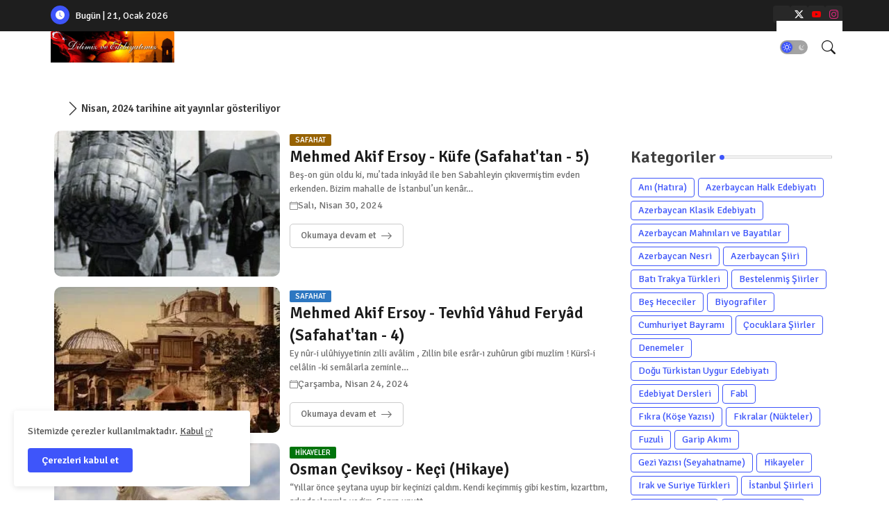

--- FILE ---
content_type: text/html; charset=UTF-8
request_url: https://edebi-net.blogspot.com/2024/04/
body_size: 61063
content:
<!DOCTYPE html>
<html class='ltr' dir='ltr' lang='tr' xmlns='http://www.w3.org/1999/xhtml' xmlns:b='http://www.google.com/2005/gml/b' xmlns:data='http://www.google.com/2005/gml/data' xmlns:expr='http://www.google.com/2005/gml/expr'>
<head>
<!-- Site Info -->
<meta content='width=device-width, initial-scale=1' name='viewport'/>
<title>Dilimiz ve Edebiyatımız</title>
<meta content='text/html; charset=UTF-8' http-equiv='Content-Type'/>
<meta content='blogger' name='generator'/>
<link href='https://edebi-net.blogspot.com/favicon.ico' rel='icon' type='image/x-icon'/>
<link href='https://edebi-net.blogspot.com/favicon.ico' rel='icon' sizes='32x32'/>
<link href='https://edebi-net.blogspot.com/favicon.ico' rel='icon' sizes='100x100'/>
<link href='https://edebi-net.blogspot.com/favicon.ico' rel='apple-touch-icon'/>
<meta content='https://edebi-net.blogspot.com/favicon.ico' name='msapplication-TileImage'/>
<meta content='#3e55fa' name='theme-color'/>
<meta content='#3e55fa' name='msapplication-navbutton-color'/>
<link href='https://edebi-net.blogspot.com/2024/04/' rel='canonical'/>
<link rel="alternate" type="application/atom+xml" title="Dilimiz ve Edebiyatımız - Atom" href="https://edebi-net.blogspot.com/feeds/posts/default" />
<link rel="alternate" type="application/rss+xml" title="Dilimiz ve Edebiyatımız - RSS" href="https://edebi-net.blogspot.com/feeds/posts/default?alt=rss" />
<link rel="service.post" type="application/atom+xml" title="Dilimiz ve Edebiyatımız - Atom" href="https://www.blogger.com/feeds/6409692463321521248/posts/default" />
<link href='https://edebi-net.blogspot.com/2024/04/' hreflang='tr' rel='alternate'/>
<meta content='edebi.net, Türk, Özbek, Türkmen, Kazak, Kırgız, Azerbaycan, Uygur, edebiyat, hikaye, roman, roman özeti, roman özetleri, şiir, gazel, şiir' name='description'/>
<meta content='object' property='og:type'/>
<!-- Open Graph Meta Tags -->
<meta content='Dilimiz ve Edebiyatımız' property='og:title'/>
<meta content='https://edebi-net.blogspot.com/2024/04/' property='og:url'/>
<meta content='edebi.net, Türk, Özbek, Türkmen, Kazak, Kırgız, Azerbaycan, Uygur, edebiyat, hikaye, roman, roman özeti, roman özetleri, şiir, gazel, şiir' property='og:description'/>
<meta content='Dilimiz ve Edebiyatımız' property='og:site_name'/>
<meta content='https://blogger.googleusercontent.com/img/b/R29vZ2xl/AVvXsEg5Gi21kgZDpESv54MJzBTsFZIa0ZlEagldfECFpzZO70eWywMKxIHWUu0-nCYTRs2Uh2m9lgA2TipOFczUFvHnYUDUFSJ-HKiiSyIKN6QMcg7WhssYJomTCnr-sXHtg8YrjTOf72I__DxAWsGtB80zAnxEE0pMKJMLPQkbjEMuB-7ozxM2HZfBolMM-no/w1600-h1600-p-k-no-nu/kufe1.jpg' property='og:image'/>
<!-- Twitter Meta Tags -->
<meta content='summary_large_image' name='twitter:card'/>
<meta content='Dilimiz ve Edebiyatımız' name='twitter:title'/>
<meta content='https://edebi-net.blogspot.com/2024/04/' name='twitter:domain'/>
<meta content='edebi.net, Türk, Özbek, Türkmen, Kazak, Kırgız, Azerbaycan, Uygur, edebiyat, hikaye, roman, roman özeti, roman özetleri, şiir, gazel, şiir' name='twitter:description'/>
<meta content='edebi.net, Türk, Özbek, Türkmen, Kazak, Kırgız, Azerbaycan, Uygur, edebiyat, hikaye, roman, roman özeti, roman özetleri, şiir, gazel, şiir' name='twitter:creator'/>
<meta content='tr' property='og:locale'/>
<!-- Schema Markup -->
<script type='application/ld+json'>{"@context":"https://schema.org","@graph":[{"@type":"WebSite","name":"Dilimiz ve Edebiyatımız","description":"edebi.net, Türk, Özbek, Türkmen, Kazak, Kırgız, Azerbaycan, Uygur, edebiyat, hikaye, roman, roman özeti, roman özetleri, şiir, gazel, şiir","url":"https://edebi-net.blogspot.com/2024/04/","inLanguage":"tr"}]}</script>
<!-- DNS Prefetch -->
<link href='//blogger.googleusercontent.com' rel='dns-prefetch'/>
<link href='//1.bp.blogspot.com' rel='dns-prefetch'/>
<link href='//2.bp.blogspot.com' rel='dns-prefetch'/>
<link href='//3.bp.blogspot.com' rel='dns-prefetch'/>
<link href='//4.bp.blogspot.com' rel='dns-prefetch'/>
<link href='//www.blogger.com' rel='dns-prefetch'/>
<link crossorigin='' href='//fonts.gstatic.com' rel='preconnect'/>
<link href='//resources.blogblog.com' rel='dns-prefetch'/>
<link href='//cdnjs.cloudflare.com' rel='dns-prefetch'/>
<!-- Google Fonts -->
<link href='https://fonts.googleapis.com/css2?family=Signika:ital,wght@0,400;0,500;0,600;0,700;1,400;1,500;1,600;1,700&display=swap' rel='stylesheet'/>
<!-- Bootstrap Icons -->
<link href='https://cdnjs.cloudflare.com/ajax/libs/bootstrap-icons/1.11.0/font/bootstrap-icons.min.css' rel='stylesheet'/>
<!-- Template Style CSS -->
<style id='page-skin-1' type='text/css'><!--
/*
-----------------------------------------------
Blogger Template Style
Name:        Air Mag - Blogger Premium Template
Version:     V.1.8.0
Author:      Templateiki
Author Url:  https://templateiki.com/
Last Update: 16/May/2025
The Blogger theme&#8217;s base XML and dynamic tags belong to Google LLC. All custom styles, scripts, and designs by Templateiki are protected under the Creative Commons Attribution-NoDerivatives 4.0 International License (CC BY-ND 4.0). Redistribution and sales of this theme are not allowed without explicit permission.
----------------------------------------------- */
/*-- Reset CSS Start Here --*/
html.rtl {
--body-font: 'Cairo',sans-serif;
--meta-font: 'Cairo',sans-serif;
--title-font: 'Cairo',sans-serif;
--text-font: 'Cairo',sans-serif;
}
:root{
--body-font:'Signika', sans-serif;
--title-font:'Signika', sans-serif;
--meta-font:'Signika', sans-serif;
--text-font:'Signika', sans-serif;
--icons-font:"bootstrap-icons",bootstrap-icons;
--text-font-color:#505050;
--runs-solid-color:#c1bbbb;
--black-color:#404040;
--hero-color:#aaaaaa;
--main-menu-bg:#ffffff;
--snippet-color:#aba4a4;
--solid-border:#ddd;
--featured-posts-title:#1c1c1c;
--button-bg-color:#3e55fa;
--button-text-color:#ffffff;
--lables-buttons-color:#bd3f9e;
--lables-text-color:#ffffff;
--email-bg-color:#3e55fa;
--email-text-color:#ffffff;
--cloud-bg-color:#3e55fa;
--cloud-border-color:#3e55fa;
--list-text-color:#333333;
--theme-text-color:#3e3e3e;
--featured-gadgets-title:#e8e8e8;
--placeholder-text-color:#3e3e3e;
--main-menu-text-color:#1e1e1e;
--sub-menu-text-color:#333333;
--footer-title-color:#e8e8e8;
--footer-copyright-bg:#1e1e1e;
--body-color-main:#ffffff url() repeat fixed top left;
--all-link-color:#2b64ff;
--black-text:#343434;
--topbar-bg:#1e1e1e;
--bg-cards-search:#ececec;
--main-text-color:#101010;
--mobile-menu-bg:#ffffff;
--mobile-text-color:#333333;
--white-bg:#ffffff;
--ticker-bg:#F7F7F7;
--block-bg:#ffffff;
--featured-posts-title-featured:#ffffff;
--white-label-color:#ffffff;
--bg-cards:#ffffff;
--bg-cards-video:#121212;
--bg-cards-shadow:0px 3px 3px 0 rgb(120 120 120 / 0.08);
--bt-breaking:rgba(0 0 0 / 0.08);
--bt-breaking-text:#626262;
--shadow-top:0 0 20px rgba(0,0,0,.15);
--shadow-top-fixed:5px 5px 8px 0px rgba(224 223 223 / 0.48);
--ads-bg:rgb(143 183 255 / 0.20);
--ads-text:#898989;
--buttons-category-text:#1d1d1d;
--snip-text-color:#eeeeee;
--search-bt-text:#1e1e1e;
--comments-dec:#333;
--sticky-bg:#f1f1f1;
--input-form:transparent;
--bt-home:#f2f7fb;
--cm-count:#555555;
--shadow-light:0px 2px 5px 1px rgb(0 0 0 / 0.10);
--nav-site-text:#4e4e4e;
--sticky-lists:#f7fcff;
--post-snip-data:#707070;
--post-snip-open:#383838;
--ico-relative:#c11111;
--front-bg-lists:#fff;
--share-author-links:#585858;
--box-posts-share:#f1f1f1;
--title-share:#1c1c1c;
--title-share-fa:#5c5c5c;
--footer-text-color:#cecece;
--footer-about-text:#cecece;
--footer-bg-color:#2e2e2e;
--footer-gadgets-title:#e8e8e8;
--main-logo-text-color:#222222;
--submenu-bg-color:#ffffff;
--comment-content:#f6f6f6;
--comment-text:#5e5e5e;
--label-text-color:#2c2c2c;
--pager-text-color:#6d6d6d;
--back-top:rgb(90 90 90 / 0.18);
--box-shadows:rgb(102 102 102 / 0.13);
}
body.dark{
--main-logo-text-color:#d4d4d4;
--all-link-color:rgba(255,255,255,.7);
--body-color-main:#292929;
--main-menu: #383838;
--text-font-color:#d3d3d3;
--shadow-top:none;
--top-bar:#2d2d2d;
--cloud-border-color:rgb(100 100 100 / 0.66);
--cloud-bg-color:#ffffff;
--mobile-menu-bg:#212121;
--main-menu-bg:#212121;
--ticker-bg:#1e1e1e;
--input-form:rgb(112 112 112 / 0.34);
--shadow-top-fixed:none;
--white-label-color:#464646;
--search-bt-text:#b5b5b5;
--main-menu-text-color:#dadada;
--list-text-color:#fff;
--sub-menu-text-color:#dadada;
--title-share:#dddddd;
--black-color:#d9d9d9;
--title-share-fa:#dddddd;
--front-bg-lists:#292929;
--box-shadows:transparent;
--bt-home:#212121;
--sticky-lists:#212121;
--post-snip-open:#eee;
--footer-gadgets-title:#c3c3c3;
--footer-title-color:#adadad;
--sticky-bg:#212121;
--placeholder-text-color:#dadada;
--theme-text-color:#dadada;
--featured-gadgets-title:#dadada;
--mobile-text-color:#ffffff;
--ads-bg:#212121;
--box-posts-share:#323232;
--submenu-bg-color:#212121;
--label-text-color:#a1a1a1;
--featured-posts-title: #c3c3c3;
--ads-text:#dadada;
--buttons-category-text:#dadada;
--bg-cards:#212121;
--bg-cards-search:#222222;
--block-bg:#3a3a3a;
--black-text:#f3f8fb;
--post-snip-data:#a5a5a5;
--comments-dec:#cecece;
--comment-content:#353535;
--comment-text:#c1c1c1;
--footer-bg-color:#181818;
--footer-text-color:#E4E4E4;
--cm-count:#E4E4E4;
--main-text-color:#E4E4E4;
--nav-site-text:#c3c3c3;
--share-author-links:#E4E4E4;
--footer-copyright-bg:#292929;
}
a,abbr,acronym,address,applet,b,big,blockquote,body,caption,center,cite,code,dd,del,dfn,div,dl,dt,em,fieldset,font,form,h1,h2,h3,h4,h5,h6,html,i,iframe,img,ins,kbd,label,legend,li,object,p,pre,q,s,samp,small,span,strike,strong,sub,sup,table,tbody,td,tfoot,th,thead,tr,tt,u,ul,var{padding:0;border:0;outline:0;vertical-align:baseline;background:0;margin:0;text-decoration:none;}
form,textarea,input,button{font-family:var(--body-font);-webkit-appearance:none;-moz-appearance:none;appearance:none;border-radius:0;box-sizing:border-box}
input[type="radio"]{-webkit-appearance:auto;appearance:auto;}
.CSS_LIGHTBOX{z-index:999999!important}.CSS_LIGHTBOX_ATTRIBUTION_INDEX_CONTAINER .CSS_HCONT_CHILDREN_HOLDER > .CSS_LAYOUT_COMPONENT.CSS_HCONT_CHILD:first-child > .CSS_LAYOUT_COMPONENT{opacity:0}
input,textarea{outline:none}
html{position:relative;word-break:break-word;word-wrap:break-word;text-rendering:optimizeLegibility;-webkit-font-smoothing:antialiased;-webkit-text-size-adjust:100%;}
/*! normalize.css v3.0.1 | MIT License | git.io/normalize */
dl,ul{list-style-position:inside;font-weight:400;list-style:none}
button{cursor: pointer;outline: none;border: none;}
ul li{list-style:none}
caption,th{text-align:center}
.box-view #outer-wrapper{max-width: 1190px;}
html,body{text-size-adjust:none;-webkit-text-size-adjust:none;-moz-text-size-adjust:none;-ms-text-size-adjust:none}
.separator a{clear:none!important;float:none!important;margin-left:0!important;margin-right:0!important}
#Navbar1,#navbar-iframe,.widget-item-control,a.quickedit,.home-link,.feed-links{display:none!important}
.center{display:table;margin:0 auto;position:relative}
.widget > h2,.widget > h3{display:none}
iframe[src*="youtube.com"]{width:100%;height:auto;aspect-ratio:16/9}
.widget iframe,.widget img{max-width:100%}
.post-body img:not(.snip-thumbnail){width:auto;height:auto;border:none;}
.container{position:relative;max-width: 100%;width: 1145px;}
a,a:visited{text-decoration:none}
.clearfix{clear:both}
.section,.widget,.widget ul{margin:0;padding:0}
a{color:var(--all-link-color)}
abbr{text-decoration:none}
.widget>h2,.widget>h3{display:none}
*:before,*:after{-webkit-box-sizing:border-box;-moz-box-sizing:border-box;box-sizing:border-box;}
/*-- CSS Variables --*/
.no-items.section,#related-posts{display:none}
.cookie-choices-info{display:none !important;}
div#custom-ads-placeholder{display:none;}
.blogger-clickTrap{position:unset !important;}
h1,h2,h3,h4,h5,h6{font-family:var(--title-font);font-weight:600}
body{position:relative;background:var(--body-color-main);font-family:var(--body-font);font-size:14px;font-weight:400;color:var(--black-text);word-wrap:break-word;margin:0;padding:0;font-style:normal;line-height:1.4}
#outer-wrapper{position:relative;overflow:hidden;width:100%;max-width:100%;margin:0 auto}
.outer-container{display: flex;justify-content: space-between;}
.post-body h1{font-size:28px}
.post-body h2{font-size:24px}
.post-body h3{font-size:21px}
.post-body h4{font-size:18px}
.post-body h5{font-size:16px}
.post-body h6{font-size:13px}
.dark .post-body p{background:transparent!important;color:#fff!important}
#center-container{position:relative;float:left;width:100%;overflow:hidden;padding:20px 0 0;margin:0}
#feed-view{position:relative;float:left;width:calc(100% - (320px + 5px));box-sizing:border-box;padding:0}
#sidebar-container{position:relative;float:right;width:320px;box-sizing:border-box;padding:0}
.snip-thumbnail{position:relative;width:100%;height:100%;display:block;object-fit:cover;z-index:1;opacity:0;transition:opacity .30s ease,transform .30s ease}
#h1-hide{display:none;visibility:hidden}
h1.blog-title{font-size:24px;max-width:195px;overflow:hidden;text-decoration:none;text-overflow:ellipsis;white-space:nowrap;line-height: 38px;}
.snip-thumbnail.lazy-img{opacity:1}
.post-filter-inner .post-filter-link{transform: scale(1);}
.post-filter-link:hover .snip-thumbnail,.tickerNews .post-filter-inner:hover .snip-thumbnail,.sidebar .post-filter-inner:hover .snip-thumbnail{transform: scale3d(1.1,1.1,1);}
.background-layer:before{content:'';position:absolute;left:0;right:0;bottom:0;height:55%;background-image:linear-gradient(to bottom,transparent,rgb(20 21 32 / 0.76));-webkit-backface-visibility:hidden;backface-visibility:hidden;z-index:2;opacity:1;margin:0;transition:opacity .25s ease}
.kcode-icon a:before,.social a:before,.bpost-share a:before{display:inline-block;font-family:var(--icons-font);font-style:normal;font-weight:400;vertical-align: middle;}
.kcode-icon .external-link a:before,.social .external-link a:before{content:'\F1C5';}
.colorful a:hover {opacity: 0.8;}
li a.bi-twitter:before{content:"\f8db";}
.colorful .blogger a{color:#ff5722}
.colorful .facebook a{color:#1877F2}
.colorful .twitter a{color:#00acee}
.colorful .youtube a{color:#f50000}
.colorful .messenger a{color:#0084ff}
.colorful .snapchat a{color:#ffe700}
.colorful .telegram a{color:#179cde}
.colorful .instagram a{color:#dd277b}
.colorful .pinterest a{color:#ca2127}
.colorful .google a{color:#0165b4}
.colorful .apple a{color:#000000}
.colorful .microsoft a{color:#0165b4}
.colorful .dribbble a{color:#ea4c89}
.colorful .linkedin a{color:#0077b5}
.colorful .tiktok a{color:#fe2c55}
.colorful .stumbleupon a{color:#eb4823}
.colorful .vk a{color:#4a76a8}
.colorful .stack-overflow a{color:#f48024}
.colorful .github a{color:#24292e}
.colorful .soundcloud a{background:linear-gradient(#ff7400,#ff3400)}
.colorful .behance a{color:#191919}
.colorful .digg a{color:#1b1a19}
.colorful .delicious a{color:#0076e8}
.colorful .codepen a{color:#000}
.colorful .flipboard a{color:#f52828}
.colorful .reddit a{color:#ff4500}
.colorful .twitch a{color:#6441a5}
.colorful .rss a{color:#ffc200}
.colorful .skype a{color:#00aff0}
.colorful .whatsapp a{color:#3fbb50}
.colorful .discord a{color:#7289da}
.colorful .share a{color:var(--hero-color)}
.colorful .mailbox a{color:#888}
.colorful .external-link a{color:#275bff}
.dark .colorful .external-link a{color:#eee}
.bpost-share a.bi-facebook{background:#1877F2}
.bpost-share a.bi-twitter{background:#00acee}
.bpost-share a.bi-whatsapp{background:#3fbb50}
.header-room{display:flex;flex-wrap:wrap;flex-shrink:0;flex-direction:row;justify-content:center;align-items:center;align-content:center;margin:0;}
.dark .post-body ol>li:before{color:#eee}
.dark-toggle-flex{position:relative;background-color:rgb(0 0 0 / 0.36);display:flex;align-items:center;font-size:12px;color:var(--button-text-color);width:40px;height:20px;margin:0 10px 0 5px;border-radius:20px;}
.dark-bt .dark-toggle-flex{display:none;}
.dark-toggle-flex:hover:before{opacity:0.8}
.dark .dark-toggle-flex:before{content:'\F495';left:21px;}
.dark-toggle-flex:before{content:'\F1D2';font-family:var(--icons-font);position:absolute;left:2px;width:16px;height:16px;text-align:center;background-color:var(--button-bg-color);font-weight:400;line-height:16px;z-index:2;border-radius:50%;box-shadow:0 0 4px rgb(0 0 0 / 0.10);transition:left .18s ease;}
.dark .dark-toggle-flex:after{content:'\F1D2';right:26px;}
.dark-toggle-flex:after{content:'\F495';font-family:var(--icons-font);position:absolute;right:4px;width:10px;font-size:8px;font-weight:400;line-height:1;text-align:center;opacity:0.5;transition:right .18s ease;}
div#ticker-flex{position:relative;background-image:url(https://blogger.googleusercontent.com/img/b/R29vZ2xl/AVvXsEiic3a2GygOY67AOLG554sjmdIsmSVSxMJktTbsmb57lvugptyKHzy2tnWj1baRoWOo62S3v7YX4wpmC4FpgqGCN6SlNwxANulPcUJuawplE1ITuKJKGbFcYbfTJ292sNz7lr0aK-H7cRwIuz9bhsVvFLoIepRBu69P3qFPqfHvmc6DRG_WaJLuSQ/s1600-rw/);background-color:var(--ticker-bg);padding:35px 0;}
.tickerNews .post-tag,.block-module .entery-category .post-tag,.sidebar .popular-post .entery-category-box .post-tag:not(.sidebar .popular-post .item0 .entery-category-box .post-tag),.modal-box .modal-grid .entery-category .post-tag,.my-sidebar .sidebarui-posts .entery-category-box .post-tag{background:transparent;color:var(--post-snip-data);font-size:13px;}
.breaking-ticker{display:flex;align-items:center;justify-content:space-between;align-content:center;flex-wrap:wrap;margin:10px 7px 15px;counter-reset: post-count;}
.tickerNews:after{left:75px;top:0;width:24px;height:24px;border-radius:50%;border:3px solid #fff;background-color:#555;font-size:.75rem;color:#fff;counter-increment:post-count;content:counter(post-count);font-weight:500;position:absolute;display:inline-flex;justify-content:center;align-items:center;transition:all 0.3s ease;z-index:1;}
.tickerNews{position:relative;width:calc((100% - 40px) / 4);float:left;align-items:center;align-content:center;}
.tickerNews .post-filter-inner{position:relative;display:block;float:left;width:110px;height:110px;overflow:hidden;margin:0 10px 0 0;border-radius:50%;}
.tickerNews .post-filter-inner .post-filter-link{display:block;width:100%;height:100%;overflow:hidden;}
.tickerNews .entery-category-box{margin:0;}
.entery-category-box .entry-title{position:relative;display:block;font-size:19px;line-height:1.5;margin:5px 0;}
.entery-category-box .entry-title a,.post-filter .entry-title a{width:100%;overflow:hidden;display:-webkit-box;-webkit-line-clamp:2;-webkit-box-orient:vertical;}
#original-menuList>.mega-menu{position:unset!important}
.original-menu li:hover .my-menu{opacity:1;visibility:visible}
.drop-down>a:after{content:'\F282';float:right;font-family:var(--icons-font);font-size:9px;font-weight:400;margin:-1px 0 0 5px}
.my-menu{position:absolute;background-color:var(--block-bg);top:59px;opacity:0;visibility:hidden;width:100%;left:0;box-sizing:border-box;border-radius:4px;right:0;z-index:3333;color:var(--white-bg);height:auto;padding:20px;min-height:100px;box-shadow:0 10px 10px rgba(0,0,0,0.28);transition:all .3s ease;}
.original-menu li:hover .my-menu{margin-top:1px;opacity:1;visibility:visible}
.mega-box{width:calc((100% - 50px) / 5);box-sizing:border-box;float:left;overflow:hidden;position:relative}
.mega-box:last-child{margin-right:0}
.mega-box .post-filter-link{position:relative;height:100%}
.mega-boxs{display:flex;justify-content:space-between;flex-wrap:wrap}
.mega-boxs .Mega-img-ui{height:180px;display:block;overflow:hidden;border-radius:4px;}
.mega-boxs .entry-title{font-size:14px;font-weight:600;text-align:left;line-height:1.5;margin:0}
.flex-section{display:flex;flex-wrap:wrap;width:100%;float:left;align-items:center;justify-content:center;}
.flex-ft{display:flex;justify-content:center;padding:0 10px;}
.tociki-pro{display:flex;width:100%;clear:both;margin:0}
.tociki-inner{position:relative;max-width:100%;font-size:14px;background-color:rgba(165 165 165 / 0.10);overflow:hidden;line-height:23px;border:1px solid #a0a0a0;border-radius:5px}
a.tociki-title{position:relative;display:flex;align-items:center;justify-content:space-between;height:38px;font-size:16px;font-weight:600;color:var(--text-font-color);padding:0 15px;margin:0}
.tociki-title-text{display:flex}
.tociki-title-text:before{content:'\F475';font-family:var(--icons-font);font-size:20px;font-weight:400;margin:0 5px 0 0}
.rtl .tociki-title-text:before{margin:0 0 0 5px}
.tociki-title:after{content:'\F282';font-family:var(--icons-font);font-size:16px;font-weight:400;margin:0 0 0 25px;color:var(--buttons-category-text);}
.rtl .tociki-title:after{margin:0 25px 0 0;}
.tociki-title.opened:after{content:'\F286'}
a.tociki-title:hover{text-decoration:none}
#tociki{display:none;padding:0 15px 10px;margin:0}
#tociki ol{padding:0 0 0 15px}
#tociki li{font-size:14px;font-weight:500;margin:10px 0}
#tociki li a{color:var(--main-text-color)}
#tociki li a:hover{opacity:0.8;text-decoration:underline}
nav#top-bar{background:var(--topbar-bg);height:45px;}
.nav-widget{display:flex;justify-content:space-between;align-content:center;align-items:center;}
.nav-widget .kcode-icon{display:inline-flex;gap:10px}
.date-format{position:relative;display:block;color:#ffffff;margin:0;padding:0 0 0 40px;overflow: hidden;height:30px;line-height:30px;}
.date-format:before{content:'\F291';font-family:var(--icons-font);vertical-align:bottom;position:absolute;left:5px;font-size:13px;background:var(--button-bg-color);color:var(--button-text-color);text-align:center;padding:0 0 0 1px;display:block;width:27px;height:27px;line-height:27px;border-radius:50%;}
#post-placeholder{position:relative;box-sizing:border-box;width:100%;height:auto;padding:0 5px;margin:10px 0}
#post-placeholder .widget{position:relative;width:100%;line-height:0;height:auto}
.footer-container{padding:20px;background:var(--footer-copyright-bg);}
.footer-container .footer-copyright{position:relative;font-size:14px;margin:0;max-width: 500px;}
.copyright-text{margin:0;color:var(--footer-text-color);}
.footer-container .footer-copyright a{color:var(--footer-text-color)}
.footer-container .footer-copyright a:hover{color:var(--footer-text-color)}
#footer-checks-menu{position:relative;display:block;margin:0}
.footer-checks-menu ul li{position:relative;float:left;margin:0}
.footer-checks-menu ul li a{float:left;font-size:15px;color:var(--footer-text-color);padding:0 5px;margin:0}
#footer-checks-menu ul li a:hover{opacity:0.8;}
.sharing-button .facebook a{background-color:#1877F2}
.sharing-button .twitter a,.sharing-button .twitter-square a{background-color:#00acee}
.sharing-button .reddit a{background-color:#ff4500}
.sharing-button .pinterest a{background-color:#ca2127}
.sharing-button .linkedin a{background-color:#0077b5}
.sharing-button .whatsapp a{background-color:#3fbb50}
.sharing-button .mailbox a{background-color:#888}
#header-wrapper{position:relative;float:left;width:100%;height:auto;margin:0}
.hamburger-container .container{margin:0 auto;}
.hamburger-section,.hamburger-container{position:relative;background:var(--main-menu-bg);float:left;z-index:990;width:100%;height:75px;box-sizing:border-box;padding:0;margin:0;}
.logo-container{position:relative;box-sizing:border-box;width:100%;float:left;margin:0 30px 0 0;padding:0;}
.header-room img{display:block;width:auto;height:auto;max-height:45px;margin:0 0 0 5px;}
.hamburger{display:none;color:var(--main-menu-text-color);height:40px;font-size:17px;padding:0 15px;}
.header-section{position:relative;display:flex;flex-wrap:wrap;justify-content:space-between;float:left;width:100%;margin:0;align-items:center;}
.header-left{position:static;display:flex;margin:0;align-items:center;}
.header-right{position:absolute;right:0;margin:0;overflow:hidden;background: var(--main-menu-bg);z-index:11;}
.rtl .header-right{left:0;right:unset;}
.header-room h1{display:block;font-size:25px;color:var(--main-logo-text-color);height:30px;line-height:30px;overflow:hidden;padding:0;margin:0}
.header-room h1 a{color:var(--main-logo-text-color)}
.header-room .LinkList .widget-content{display:flex;justify-content:space-between;align-items:center;}
.hamburger-container.show{top:0;margin:0;}
.hamburger-container.fixed-nos.show{background:var(--main-menu-bg)}
.main-menu-wrap{position:static;height:75px;margin:0}
#original-menu .widget,#original-menu .widget>.widget-title{display:none}
#original-menu .show-menu{display:block}
#original-menu{position:static;height:75px;z-index:10}
#original-menu ul>li{position:relative;display:flex;flex-shrink:0;}
#original-menuList>li>a{position:relative;display:flex;font-size:16px;color:var(--main-menu-text-color);font-weight:500;text-transform:capitalize;padding:0 12px;align-items:center;}
#original-menuList>li>a span{margin:0 3px 0 0;font-size:16px;color:var(--button-bg-color)}
#original-menuList>li>a:hover{opacity:0.8}
.rtl #original-menu ul>li>ul{right:0;left: unset;}
.rtl #original-menu ul>li>ul>li>ul{right: 100%;left: unset;}
#original-menu ul>li>ul{position:absolute;float:left;left:0;top:60px;width:180px;background:var(--submenu-bg-color);z-index:99999;visibility:hidden;opacity:0;-webkit-transform:translateY(-10px);transform:translateY(-10px);padding:0;box-shadow:0 2px 5px 0 rgba(0,0,0,0.15),0 2px 10px 0 rgba(0,0,0,0.17)}
#original-menu ul>li>ul>li>ul{position:absolute;top:0;left:100%;-webkit-transform:translateX(-10px);transform:translateX(-10px);margin:0}
#original-menu ul>li>ul>li{display:block;float:none;position:relative}
#original-menu ul>li>ul>li a{position:relative;display:block;overflow:hidden;font-size:13px;color:var(--sub-menu-text-color);font-weight:600;box-sizing:border-box;padding:8px 15px;margin:0;border-bottom:1px solid rgba(155,155,155,0.07)}
#original-menu ul>li>ul>li:last-child a{border:0}
#original-menu ul>li>ul>li:hover>a{opacity:0.8}
#original-menu ul>li.sub-tab>a:after,#original-menu ul>li.sub-has>a:after{content:'\F282';font-family:var(--icons-font);font-size:11px;font-weight:400;margin:5px 0 0 5px;transition: 0.31s;vertical-align: middle;}
#original-menu ul>li.sub-tab>a:hover:after,#original-menu ul>li.sub-has>a:hover:after{transform:rotate(180deg);transition:0.31s;}
#original-menu ul>li>ul>li.sub-tab>a:after{content:'\F285';float:right;margin:0}
#original-menu ul>li:hover>ul,#original-menu ul>li>ul>li:hover>ul{visibility:visible;opacity:1;-webkit-backface-visibility:hidden;backface-visibility:hidden;-webkit-transform:translate(0);transform:translate(0)}
#original-menu ul ul{transition:all .35s ease}
.loading-icon{width:100%;height:100%;display:flex;justify-content:center;align-items:center;}
.Pro-box .loading-icon{height:185px}
.search-section .loading-icon{margin: 15px 0;}
.loading-icon:after{content:"";width:40px;height:40px;border-radius:50%;border:2px solid var(--main-text-color);border-right:2px solid #c1c1c1;display:inline-block;animation:runload 0.6s infinite}
@-webkit-keyframes runload{0%{-webkit-transform:rotate(0deg);transform:rotate(0deg)}to{-webkit-transform:rotate(1turn);transform:rotate(1turn)}}@keyframes runload{0%{-webkit-transform:rotate(0deg);transform:rotate(0deg)}to{-webkit-transform:rotate(1turn);transform:rotate(1turn)}}
.loading-frame{-webkit-animation-duration:.5s;animation-duration:.5s;-webkit-animation-fill-mode:both;animation-fill-mode:both}
@keyframes fadeIn{from{opacity:0}to{opacity:1}}
.run-time{animation-name:fadeIn}
@keyframes fadeInUp{from{opacity:0;transform:translate3d(0,5px,0)}to{opacity:1;transform:translate3d(0,0,0)}}
.load-time{animation-name:fadeInUp}
.overlay, #overlay-id{visibility:hidden;opacity:0;position:fixed;top:0;left:0;right:0;bottom:0;background:rgb(10 18 43 / 0.61);backdrop-filter:blur(2px);z-index:1000;margin:0;transition:all .25s ease;}
.hamburger:before{content:"\F479";font-family:var(--icons-font);font-size:24px;font-weight:400}
#inner-menu{display:none;position:fixed;width:80%;height:100%;top:0;left:0;bottom:0;background:var(--mobile-menu-bg);overflow:auto;z-index:1010;left:0;-webkit-transform:translateX(-100%);transform:translateX(-100%);visibility:hidden;box-shadow:3px 0 7px rgba(0,0,0,0.1);-webkit-transition:all .5s cubic-bezier(.79,.14,.15,.86);-moz-transition:all .5s cubic-bezier(.79,.14,.15,.86);-o-transition:all .5s cubic-bezier(.79,.14,.15,.86);transition:all .5s cubic-bezier(.79,.14,.15,.86)}
.spring-open #inner-menu{-webkit-transform:translateX(0);transform:translateX(0);visibility:visible;opacity:.99;-webkit-transition:all .5s cubic-bezier(.79,.14,.15,.86);-moz-transition:all .5s cubic-bezier(.79,.14,.15,.86);-o-transition:all .5s cubic-bezier(.79,.14,.15,.86);transition:all .5s cubic-bezier(.79,.14,.15,.86)}
.inner-container{display:flex;padding:10px;box-shadow:3px 2px 4px 1px rgb(86 86 86 / 6%);justify-content:space-between;opacity:0;transition:all ease-in-out .3s;align-items: center;}
.inner-container .date-format{color:var(--mobile-text-color);}
.rtl .inner-container .date-format{padding:0 36px 0 0}
.rtl .inner-container .date-format:before{left:left:unset;right:6px;}
#inner-menu{transition:all .6s ease-in-out}
.hide-mobile-menu{display:block;color:var(--main-menu-text-color);font-size:20px;line-height:28px;text-align:center;cursor:pointer;z-index:20;background:rgb(137 137 137 / 0.10);border-radius:4px;padding:0 12px;margin: 0 10px 0 0;transition:transform ease-out .2s;}
.rtl .hide-mobile-menu{margin: 0 0 0 4px;}
.hide-mobile-menu:hover{opacity:0.8;}
.hide-mobile-menu:before{content:"\F659";font-family:var(--icons-font);font-size: 14px;font-weight:400}
.spring-open .inner-container,.spring-open .mobile-container{opacity:1}
.mobile-container{display:flex;flex-direction:column;opacity:0;justify-content:space-between;float:left;width:100%;height:calc(100% - 11%);transition:all ease-in-out .3s}
.social-mobile ul{margin: 0 0 0 15px;float: left;}
.post-inner-data.flex{display:flex;align-content:center;}
.post-inner-user{position:relative;float:left;}
.author-image{position:relative;display:block;height:40px;width:40px;}
.author-image img{border-radius:50%;padding:1px;border:1px solid var(--button-bg-color);}
.mobile-menu{position:relative;float:left;width:100%;box-sizing:border-box;padding:0 25px 0 0;}
ul#original-menuList{display:flex;height:75px;margin: 0 0 0 15px;}
.mobile-menu>ul{margin:0}
#original-menu .fa{padding:0 5px}
.mobile-menu .fa{margin:5px;padding:auto}
.mobile-menu .m-sub{display:none;padding:0}
.mobile-menu ul li{position:relative;display:block;overflow:hidden;float:left;width:100%;font-size:14px;font-weight:600;margin:0;padding:0}
.mobile-menu>ul li ul{overflow:hidden}
.mobile-menu>ul>li{border-bottom:1px solid rgb(181 181 181 / 0.20)}
.mobile-menu>ul>li.sub-tab>a:after,.mobile-menu>ul>li>ul>li.sub-tab>a:after{font-family:var(--icons-font);font-weight:400;content:"\F282";position: absolute;right: 0;font-size:16px;vertical-align:middle;}
.mobile-menu ul li.sub-tab.show>a:after{content:'\F286'}
.mobile-menu ul li a:hover,.mobile-menu ul li.sub-tab.show>a,.mobile-menu ul li.sub-tab.show>.submenu-toggle{opacity:0.8}
.mobile-menu>ul>li>ul>li a{display:flex;font-size:15px;font-weight:400;color:var(--mobile-text-color);padding:5px 0 5px 15px;margin: 0 0 8px;justify-content:space-between;flex-wrap:wrap;}
.mobile-menu>ul>li>ul>li>ul>li>a:before{left:18px;}
.mobile-menu>ul>li>ul>li>ul>li>a{padding:5px 0 5px 30px}
.mobile-menu ul>li>.submenu-toggle:hover{opacity:0.8;}
.fixed-nos{position:fixed;top:-80px;left:0;width:100%;z-index:990;box-shadow: none;transition:top .17s ease}
.spring-open .fixed-nos{top:0}
.spring-open{overflow:hidden;left:0;right:0}
.search-wrap{position:relative;display:flex;height:75px;align-items:center;margin:0;}
#search-flex{position:fixed;display:flex;flex-direction:column;top:25px;left:50%;max-width:480px;width:95%;background:var(--block-bg);overflow:hidden;visibility:hidden;opacity:0;transform:translate3d(-50%,50%,0);z-index:1010;border-radius:6px;box-shadow:0px 0px 4px 2px rgb(129 129 129 / 0.05);transition:all .17s ease;}
.active-search #search-flex{backface-visibility:inherit;visibility:visible;opacity:1;transform:translate3d(-50%,0,0);}
.active-search #overlay-id{cursor:url("data:image/svg+xml;charset=UTF-8,%3csvg width='17' height='17' viewBox='0 0 100 100' xmlns='http://www.w3.org/2000/svg'%3e%3cline x1='0' y1='100' x2='100' y2='0' stroke-width='14' stroke='white'%3e%3c/line%3e%3cline x1='0' y1='0' x2='100' y2='100' stroke-width='14' stroke='white'%3e%3c/line%3e%3c/svg%3e"),auto;visibility:visible;opacity:1;}
.search-flex-container{display:flex;justify-content:space-between;align-items:center;position:relative;width:100%;height:100%;border-bottom:1px solid rgb(120 120 120 / 0.11);overflow:hidden;margin:0;}
.search-flex-container .search-form{position:relative;flex:1;padding:0;border:0;border-radius: 4px 0 0 4px;}
.search-flex-container .search-input{position:relative;width:100%;height:60px;background: transparent;color:var(--search-bt-text);font-size:15px;font-weight:400;padding:0 0 0 15px;border:0;}
.search-flex-container .search-input:focus,.search-flex-container .search-input::placeholder{color:var(--search-bt-text);outline:none}
.search-flex-container .search-input::placeholder{opacity:.70}
.search-flex-close{width:50px;height:50px;border-radius:0 4px 4px 0;background: transparent;color:var(--search-bt-text);font-size:24px;display:flex;align-items:center;justify-content:center;cursor:pointer;transition:transform ease-out .2s;z-index:20;padding:0;margin:0;}
.search-flex-close:hover{opacity:0.8;}
.search-button-flex{color:var(--main-menu-text-color);width:40px;height:40px;font-size:20px;text-align:center;line-height:40px;cursor:pointer;z-index:20;padding:0;margin:0;transition:margin .25s ease;}
.search-button-flex:before,.search-hidden:after{content:"\F52A";font-family:var(--icons-font);font-weight:400}
input[type="search"]::-webkit-search-decoration,input[type="search"]::-webkit-search-cancel-button,input[type="search"]::-webkit-search-results-button,input[type="search"]::-webkit-search-results-decoration{display:none;}
.search-input input{border-radius:5px;padding:5px 10px;width:98%;border:2px solid #eee}
#cookies-iki{display:none;position:fixed;bottom:20px;left:20px;width:300px;background-color:var(--block-bg);z-index:222;padding:20px;visibility:hidden;opacity:0;border-radius:4px;box-shadow:0 2px 8px 0px rgb(0 0 0 / 0.11);transition:all .30s ease}
#cookies-iki .cookies .widget .widget-content a{color:var(--nav-site-text);text-decoration:underline;}
#cookies-iki .cookies .widget .widget-content a:after{content:'\F1C5';font-family:var(--icons-font);font-size:10px;font-weight:400;margin:0 0 0 3px;vertical-align:middle;}
#cookies-iki.cookies-show{visibility:visible;opacity:1;}
#cookies-iki .cookies .widget .widget-title{display:none;}
.cookies-bt{display:inline-block;height:35px;background-color:var(--button-bg-color);font-size:14px;color:var(--button-text-color);font-weight:600;line-height:35px;padding:0 20px;border:0;border-radius:4px;}
#cookies-iki .cookies .widget .widget-content{display:block;font-size:14px;color:var(--nav-site-text);margin:0 0 15px;}
.cookies-bt:hover{box-shadow: inset 0 0 19px 8px rgb(0 0 0 / 0.22)}
#hidden-widget-container,.hide,.hidden-widgets{display:none;visibility:hidden}
.my-ajax{position:relative;display:block;max-width:480px;margin: 10px 0 0;}
.search-box{position:relative;display:block;padding:2px 5px;margin:5px 10px;border-radius:6px;border:1px solid rgb(120 120 120 / 0.11);box-shadow:0px 0px 4px 2px rgb(129 129 129 / 5%);box-sizing:border-box;overflow:hidden;}
.search-thumb{position:relative;display:block;float:left;width:120px;height:90px;margin:0 10px 0 0;border-radius:6px;overflow:hidden;}
.link-snip{display:block;text-align:center;margin:15px;}
.link-snip a{display:block;background:var(--button-bg-color);color:var(--button-text-color);border-radius:6px;font-size:15px;padding:8px 0;}
.post-snip{color:var(--post-snip-data);font-size:14px;font-weight:400;padding:0;display:inline-flex;align-items:center;}
.post-author:empty{display:none;}
.post-author{font-weight: 500;margin:0 4px;}
.post-author:not(.entery-category-fly .post-author){color:var(--lables-buttons-color);}
.featured-box.item0 .post-snip,.block-module.item0 .post-snip,.Pro-box .square-posts .post-snip,.modal-grid.item0 .post-snip,.Pro-box .type-video .entery-category .post-snip,.sidebar .PopularPosts .gaint .post-snip{--post-snip-data:var(--snip-text-color);--label-text-color:var(--snip-text-color);}
.entery-category-box{overflow:hidden;}
.raw-main-wrapper .entery-category-box, .sidebar .popular-post .entery-category-box{padding: 7px 0 0;}
.post-tag:empty,.post-tag-fly:empty{display:none;}
.post-tag{width:fit-content;display:flex;align-items:flex-start;height:16px;background-color:var(--lables-buttons-color);font-size:11px;color:var(--lables-text-color);font-weight:500;text-transform:uppercase;padding:1px 8px 0;border-radius:2px;z-index:2;overflow:hidden;}
.featured-box.item1 .post-tag,.post-filter:nth-child(1) .post-tag{background-color:#976202;}
.featured-box.item2 .post-tag,.post-filter:nth-child(2) .post-tag{background-color:#2d77c1;}
.featured-box.item3 .post-tag,.post-filter:nth-child(3) .post-tag{background-color:#00740c;}
.post-filter:nth-child(5) .post-tag {background:#4828db;}
.post-filter:nth-child(6) .post-tag {background:#db2828;}
.post-filter:nth-child(7) .post-tag {background:#2831db;}
.post-filter:nth-child(8) .post-tag {background:#db5e28;}
.post-filter:not(:nth-child(1)):not(:nth-child(3)):not(:nth-child(5)):not(:nth-child(7)):not(:nth-child(8)):nth-child(odd).post-tag{background:#2d77c1;}
.post-filter:not(:nth-child(2)):not(:nth-child(6)):not(:nth-child(8)):nth-child(even).post-tag{background:#00740c;}
img.post-author-image{position:relative;display:inline-block;height:20px;width:20px;border-radius:50%;vertical-align:middle;}
.rtl img.post-author-image{margin: 0 0 0 5px;}
.post-author:after{position:relative;display:inline-block;content: '\002D';margin:0 3px;color:var(--post-snip-data)}
.post-inner-username{display:flex;flex-direction:column;margin:0 0 0 10px;}
.rtl .post-inner-username{margin:0 10px 0 0;}
.all-flex{display:flex;justify-content:space-between;align-items:center;padding:0 0 12px;margin: 0 0 15px;border-bottom:1px solid rgb(100 100 100 / 0.12)}
.post-inner-comments.flex{position:relative;overflow:hidden;margin:0 5px 0;display:flex;align-items:center;gap:8px;}
.post-times{position:relative;overflow:hidden;display:inline-flex;gap:5px;}
.post-author-times{position:relative;display:inline-flex;color:var(--theme-text-color);}
.post-author-times i{font-size:12px;margin:0 4px 0 0;}
.rtl .post-author-times i{margin:0 0 0 4px;}
.post-times .post-date{position:relative;font-size:12px;color:var(--post-snip-data);}
#readTime{position:relative;display:inline-flex;font-size:12px;color:var(--post-snip-data);align-items:center;gap:2px;}
#readTime:before{content:"\F291";font-family:var(--icons-font);font-weight:400;font-size:13px;vertical-align: middle;margin:0 3px 0 5px;}
.post-date{display:inline-flex;align-items:center;gap:4px;}
.post-date:before{content:"\F218";font-family:var(--icons-font);font-weight:400;font-size:12px;vertical-align: middle;margin:0;}
.post-snip a{color:#333;transition:color .40s}
.post-snip .author-image{overflow:hidden;position:relative;display:inline-block;width:30px;vertical-align:middle;height:30px;background-color:var(--runs-author-color);margin:0 3px 0 0;border:1px solid rgba(0 0 0 / 0.25);border-radius:100%;box-shadow:0px 0px 4px 3px rgba(0 0 0 / 0.06);}
.t-ads{display:block;overflow: hidden;background-color:var(--ads-bg);text-align:center;line-height:1.5;padding:4vh 15px;font-family: monospace;font-size:13px;font-style:italic;color:var(--ads-text);margin:10px;border-radius:6px;}
.t-ads-res{display:block;background-color:var(--ads-bg);text-align:center;line-height:1.5;padding:10vh 15px;font-family: monospace;font-size:13px;font-style:italic;color:var(--ads-text);margin:10px;border-radius:6px;}
.post-filter .entry-title,.Pro-box .entry-title:not(.Pro-box .square-wrapper .square-posts .entry-title),.Pro-flex .entry-title,.related-wrap-ui .entry-title,.ProPosts-related .entry-title{display:block;width:100%;text-decoration:none;font-weight:600;line-height:1.5;padding:5px 0;}
.Pro-box .modal-grid  .entery-category-box .entry-title,.Pro-box .entery-category .entry-title{font-size:17px;}
.Pro-box .square-posts .entery-category-fly .entry-title{font-size:22px;}
.Pro-box .entery-category .entry-title a,.Pro-box .square-wrapper .square-posts .entry-title{width:100%;overflow:hidden;display:-webkit-box;-webkit-line-clamp:2;-webkit-box-orient:vertical;}
.ProPosts-related .entry-title,.related-wrap-ui .entry-title{font-size:17px;}
.entry-title a{display:block;color:var(--featured-posts-title)}
.entry-title a:hover{opacity:0.8}
.StickyBox{position:fixed;top:0;right:0;bottom:0;left:0;width:100%;height:100%;display:flex;align-items:center;justify-content:center;opacity:0;visibility:hidden;transform: translate3d(0,72%,0);transition: all .2s ease;z-index:15151515;}
.show-share .StickyBox{opacity:1;visibility:visible;transform: translate3d(0,0,0);}
.StickyTab{display:flex;flex-direction:row;align-content:center;justify-content:space-between;align-items:center;width:100%;box-sizing:border-box;padding:0 0 20px;margin:0 0 10px;color:var(--title-share);border-bottom:1px solid rgb(92 92 92 / 0.17);}
.StickyType{position:relative;display:block;float:left;font-size:15px;font-weight: 700;}
.copy-section{width:100%;}
.copy-section .title{font-size:14px;font-weight:700;padding:0 20px;}
.copy-post{display:flex;align-items:center;align-content:center;box-sizing:border-box;position:relative;justify-content:center;margin:10px 20px 0;}
.copy-post:before{content:'\F471';font-weight:400;font-family:var(--icons-font);position:absolute;left:12px;font-size:19px;color:var(--theme-text-color)}
.rtl .copy-post:before{left:initial;right:12px;}
.copy-post.copied:before{content:'\F26F';color:#16c900;}
.copy-post input#showlink{color:#6b6b6b;background: transparent;width:100%;height:35px;padding:0 0 0 38px;border:1px solid rgb(133 133 133 / 0.20);border-radius:5px 0 0 5px;}
.rtl .copy-post input#showlink{padding:0 38px 0 0;border-radius:0 5px 5px 0;}
.copy-post button{background:var(--button-bg-color);color:var(--button-text-color);height:35px;width:80px;border:none;cursor:pointer;border-radius:0 5px 5px 0;}
.rtl .copy-post button{border-radius:5px 0 0 5px;}
.StickyTab label{position:relative;display:block;font-size:20px;cursor:pointer;color:var(--title-share);}
.StickyTab label:hover{transform:rotate(90deg);transition:0.31s;}
.StickyDemo{width:100%;max-width:500px;max-height:90%;display:flex;margin:0 auto;padding:20px 20px 35px;background-color:var(--bg-cards);border-radius:8px;overflow:hidden;position:relative;box-shadow:0 10px 8px -8px rgb(0 0 0 / 0.12);flex-direction:column;align-content:center;align-items:center;justify-content:space-between;}
.share-wrapper-icons.kcode-icon{display:flex;flex-wrap:wrap;list-style:none;margin:0 0 10px;padding:10px 0 20px;border-bottom:1px solid rgb(133 133 133 / 0.20);}
.share-wrapper-icons.kcode-icon li{list-style:none;width:25%;text-align:center;}
.share-wrapper-icons.kcode-icon li a{display:block;width:80px;height:40px;line-height:25px;font-size:11px;margin:6px auto;padding:15px 0;border-radius:2px;background:var(--box-posts-share);border:1px solid rgb(116 116 116 / 0.09);text-align:center;cursor:pointer;}
.share-wrapper-icons.kcode-icon li a:hover{box-shadow: inset 0 0 19px 8px rgb(0 0 0 / 0.22)}
.messageDone span{position:absolute;left:0;right:0;bottom:-70px;font-size:12px;display:block;width:190px;margin:0 auto 20px;padding:8px;border-radius:3px;background-color:rgb(0 0 0 / 0.63);color:#fefefe;line-height:20px;text-align:center;opacity:0;-webkit-animation:slidein 2s ease forwards;animation:slidein 2s ease forwards;}
div#messageDone{display:block;padding:20px 0 0;}
.share-wrapper-icons.kcode-icon a:before{font-size:24px;text-align:center;margin:0 auto;display:block;}
.show-share .overlay{filter:blur(2.5px);background-color:rgba(27,27,37,0.5);z-index:151515;backdrop-filter:saturate(100%) blur(2.5px);visibility:visible;opacity:1;}
.featured-box.item0 .entry-title,.block-module.item0 .entry-title,.Pro-box .square-posts .entery-category-fly .entry-title,.Pro-box .modal-grid.item0 .entry-title,.Pro-box .type-video .widget-title h3,.type-video a.more-c,.Pro-box .type-video .entery-category .entry-title a,.sidebar .PopularPosts .gaint h2.entry-title,.post-filter .entry-title{color:var(--featured-posts-title-featured)}
.Pro-box .type-video .widget-title h3{--body-color-main:#333333;}
.post-filter .entry-title{font-size:23px;}
.my-grid{display:flex;flex-wrap:wrap;justify-content:space-between;}
.modal-grid{position:relative;margin:0 0 10px;}
.modal-grid.item0{width:calc(37% - 1em);}
.modal-box .modal-grid{position:relative;width:calc((100% - 10px) / 2);}
.modal-box .modal-grid:not(.modal-grid.item6,.modal-grid.item5){margin:0 0 10px;}
.modal-box{display:flex;justify-content:space-around;flex-wrap:wrap;width:63%;}
.modal-grid.item0 .post-filter-inner{width:100%;height:410px;}
.modal-grid .post-filter-inner{position:relative;float:left;width:160px;height:130px;display:block;overflow:hidden;border-radius:4px;}
a.more-c{color:var(--button-text-color);background: var(--button-bg-color);font-size:13px;font-weight:400;padding: 3px 12px;border-radius: 3px;z-index:1;}
a.more-c:hover{box-shadow: inset 0 0 19px 8px rgb(0 0 0 / 0.22)}
div#top-wrap{position:relative;background:rgb(175 161 0 / 0.04);overflow:hidden;background-image:url(https://blogger.googleusercontent.com/img/b/R29vZ2xl/AVvXsEiNcTOwngEo_Zc5cRm2LZw8a4bXOU9121_kulEscwrFISsfzmzMoD2hcl7_00z8AinVmaGkX5l_dgm5FVX8q1kdo6p4R_gb-d-P44qnj1gAngGRVQHq_LznF3hgYcGP10hF0P-PH3svmFNjDtgebELS0TF4v4cXxekVPGExXtSZz1d7U5fCE-4U1w/s1600-rw/);background-repeat:no-repeat;background-position:center left;}
div#top-wrap:after{position:absolute;background:url(https://blogger.googleusercontent.com/img/b/R29vZ2xl/AVvXsEhq2sIrEhYcSgP9F7se-TdMUpE22qJaSMUplXjXP_MsEvhhfhAFvqLztHhIPD0hsaaVNrcIMnZGqb4PhIeDI8p1pdyrPV8ZJJo8tyR4uxJdrl8eXOuCx-9Snp9wnZ-CfmKp8YBoaTIhU-EFbEcFFKdyaaV99wot0NoeFfu-ogNz7RK9ZHR-b-TYLw/s1600-rw/) no-repeat scroll;right:0;bottom:0;top:40px;background-position:bottom;content:"";width:200px;}
div#top-wrap:before{position:absolute;background:url(https://blogger.googleusercontent.com/img/b/R29vZ2xl/AVvXsEhS01f8ADYm8m_1t2fBnfvIgBwyc-P9zgMfFnX4hagltVBBlEyXepptUB-XpAtzoZK0m29MoCeepeK6J-trDR6hy4gaOUf1T2H65oQ1g0fKF9OI2QBNs_BgMlpYh1GJfKiY4erYOcjUoCp8sTDgNdOEgaIKsFBD9e24G7DN2fLvpqKeiFxM1f_LwA/s1600-rw/) no-repeat scroll;right:0;top:0;bottom:0;background-position:top;content:"";width:200px;}
.raw-main-wrapper{display:grid;grid-template-columns:repeat(4,1fr);grid-gap:25px;justify-items:start;align-items:start;}
.block-step.item0{grid-column:1/2;grid-row:1/2;}
.block-step.item1{grid-column:2/3;grid-row:1/2;}
.block-step.item2{grid-column:3/4;grid-row:1/2;}
.block-step.item3{grid-column:4/5;grid-row:1/2;}
.block-step{position:relative;float:left;width:100%;overflow:hidden;}
.block-step .block-thumb{position:relative;width:100%;height:100%;overflow:hidden;border-radius:10px;}
.block-step .block-thumb .post-filter-link{display:block;width:100%;height:200px;overflow:hidden;box-sizing:border-box;}
.square-wrapper{display:flex;justify-content:space-between;flex-wrap:wrap;}
.square-wrapper .square-posts{position:relative;display:block;width:calc((100% - 10px)/2);margin:0 0 15px;}
.square-wrapper .square-posts .square-img .post-filter-inner{position:relative;float:left;width:100%;height:265px;display:block;overflow:hidden;border-radius:10px;}
.block-wrapper{position:relative;display:flex;width:100%;margin:0;justify-content:space-between;background:var(--body-color-main);border-radius:5px}
.block-combo{margin:0;width:43%;counter-reset: post-count;}
.block-combo .block-module .post-filter-inner:before,.sidebar .PopularPosts .post-filter-inner:before{left:0;bottom:0;width:26px;height:26px;background-color:#fff;font-size:18px;font-weight:600;color:var(--button-bg-color);counter-increment:post-count;content:counter(post-count);position:absolute;display:inline-flex;justify-content:center;align-items:center;transition:all 0.3s ease;z-index:11;}
.sidebar .PopularPosts .item0 .post-filter-inner:before{top: 0;bottom:unset;}
.block-module{position:relative;display:flex;float:left;overflow:hidden;box-sizing:border-box;}
.block-module .entery-category{flex:1;padding:0 10px 0 0;}
.block-combo .block-module:not(.block-module.item4){margin:0 0 22px;}
.block-module.item0{width:calc(57% - 1em);}
.block-module.item0 .post-filter-inner{width:100%;height:466px;border-radius:4px;}
.block-module .post-filter-inner{position:relative;float:left;width:140px;height:100px;display:block;overflow:hidden;border-radius:5px;}
div#mega-wrap1{position:relative;background:linear-gradient(360deg,#0c0c0c,#363636);overflow:hidden;}
div#mega-wrap1:after,div#mega-wrap1:before{content:"";position:absolute;background:url(https://1.bp.blogspot.com/-YTjPASOWTAQ/YNQ3xSlBNjI/AAAAAAAAB34/G7kSHdwBZYI5xmb2cytxEkyRhswXCHXsgCLcBGAsYHQ/s1320-rw/) no-repeat scroll left top;bottom:0;margin:auto;top:0;width:150px;height:415px;}
div#mega-wrap1:after{left:0;}
div#mega-wrap1:before{transform:rotate(180deg);right:0;}
.Pro-box .type-megagrid{overflow:hidden;}
.Pro-box .open-iki,.featured-post-pro .open-iki{display:block!important}
.entery-category-fly{position:absolute;left:0;bottom:0;z-index:11;width:100%;box-sizing:border-box;padding:5px 10px 10px}
.related-box-featured{position:relative;margin:0 0 30px;clear:both}
.my-related{display:flex;justify-content:space-between;flex-wrap:wrap;margin:10px 0 0;}
.related-runs{position:relative;margin:0 0 25px;display:block;padding:15px;}
.ProPosts-related .entry-title a{position:relative;display:block;font-size:16px;line-height:17px;}
.related-runs .related-box{width:31%;position:relative;margin:0}
.entery-category{position:relative;overflow:hidden;padding:10px;}
.related-box-featured{position:relative;margin:0 0 30px;clear:both}
.related-box{width:calc((100% - 10px) / 3);position:relative;margin:0}
.related-box .related-box-thumb .post-filter-link{position:relative;width:100%;height:100%;display:block;overflow:hidden}
.related-box .related-box-thumb{width:100%;height:130px;display:block;overflow:hidden;border-radius: 10px;}
.blog-posts .widget-title,.title-wrap,.related-runs .widget-title{display:flex;justify-content:space-between;align-items:center;}
.Pro-flex .widget{display:none;float: left;width: 100%;box-sizing: border-box;border-radius:4px;padding:7px;}
.Pro-flex .widget.PopularPosts,.Pro-flex .open-iki{display:block!important}
.Pro-flex .widget .widget-content{position:relative;float: left;width: 100%;display:flex;align-items:center;justify-content:center;overflow:hidden;min-height:365px;}
.featured-box.item0 .entry-title,.block-module.item0 .entry-title,.Pro-box .modal-grid.item0 .entry-title,.Pro-box .video-module.item0 .entry-title{font-size:30px}
.featured-grid-all{position:relative;display:flex;width:100%;margin:30px auto 10px;justify-content:space-between;}
.featured-grid-all .featured-box.item0{width:calc(55% - 1em);}
.featured-box{position:relative;overflow: hidden;}
.featured-block{margin:0;width:45%;}
.featured-box .entery-category-fly{bottom: 15px;}
.Pro-flex .widget .post-filter-link{width:100%;height:100%;position:relative;display:block;overflow:hidden;}
.Pro-flex .widget .post-filter-inner.gaint{width:100%;height:455px;}
.featured-box:not(.featured-box.item0,.featured-box.item3){margin:0 0 10px;}
.Pro-flex .widget .post-filter-inner{position:relative;float:left;width:190px;height:145px;margin:0 15px 0 0;display:block;overflow:hidden;border-radius:10px;}
.video-wrapper{position: relative;display:grid;grid-template-columns:repeat(2,1fr);grid-gap:20px;border-top: 1px solid rgb(255 255 255 / 0.21);}
.video-module{position:relative;display:block;overflow:hidden;margin:10px 0 0;}
.video-module .post-filter-inner{position:relative;float:left;width:180px;height:145px;display:block;overflow:hidden;border-radius:4px;}
.video-module.item0 .post-filter-inner{width:100%;height:350px;}
.video-box .video-module:not(:last-child) a.post-filter-inner{margin:0 0 10px;}
.video-box .video-module:not(:last-child){border-bottom:1px solid rgb(255 255 255 / 0.21);}
.video-box:before{content:'';position:absolute;left:0;right:0;margin:0 auto;border:1px solid var(--button-bg-color);height:100%;width:1px;margin-left:auto;margin-right:auto;text-align:center;top:0;}
.video-module .post-filter-inner .post-filter-link{width:100%;height:100%;position:relative;display:block;overflow:hidden;}
.post-tag-color{display:block;color:var(--lables-buttons-color);font-size:13px;font-weight:600;}
.Pro-box .widget{float:left;width:100%;padding:15px;border-radius:4px;margin:15px 0;box-sizing:border-box;}
.Pro-box .widget-title{flex-direction:row;align-content:center;justify-content:space-between;}
.Pro-box .modal-grid .post-filter-link,.Pro-box .block-module .post-filter-link, .square-img .post-filter-link{height:100%;width:100%;display:block}
.blog-posts .widget-title,.Pro-box .widget-title,.title-wrap,.sidebar .widget-title,.related-runs .widget-title{position:relative;display:flex;align-items:center;float:none;width:100%;height:32px;box-sizing:border-box;margin:0 0 14px;}
.blog-posts .widget-title h3,.Pro-box .widget-title h3,.sidebar .widget-title h3,.title-wrap h3,.related-runs .widget-title h3{position:relative;float:left;font-family:var(--title-font);height:32px;font-size:24px;color:var(--theme-text-color);background: var(--body-color-main);font-weight:600;line-height:32px;padding:0 12px 0 0;margin:0;z-index:1;}
.blog-posts .widget-title:before,.Pro-box .widget-title:before,.sidebar .widget-title:before,.title-wrap:before,.related-runs .widget-title:before{content:'';border:1px solid rgb(104 104 104 / 0.32);width:100%;position:absolute;height:4px;}
.blog-posts .widget-title h3:after,.Pro-box .widget-title h3:after,.sidebar .widget-title h3:after,.title-wrap h3:after,.related-runs .widget-title h3:after{content:"";height:7px;width:7px;background-color:var(--button-bg-color);position:absolute;bottom:12px;right:0px;border-radius:50%;}
.rtl .blog-posts .widget-title h3,.rtl .Pro-box .widget-title h3,.rtl .sidebar .widget-title h3,.rtl .related-runs .widget-title h3{float:right;padding: 0 0 0 12px;}
.rtl .blog-posts .widget-title h3:before,.rtl .Pro-box .widget-title h3:before,.rtl .sidebar .widget-title h3:before,.rtl .title-wrap h3:before,.rtl .related-runs .widget-title h3:before{left:initial;right:0;}
.rtl .blog-posts .widget-title h3:after,.rtl .Pro-box .widget-title h3:after,.rtl .sidebar .widget-title h3:after,.rtl .title-wrap h3:after,.rtl .related-runs .widget-title h3:after{right:initial;left:0;}
.sidebar .PopularPosts .gaint h2.entry-title{font-size:20px;}
.error-status{display:block;text-align:center;font-size:13px;color:var(--theme-text-color);padding:35px 0;font-weight:600}
.error-status b{font-weight:600}
div#footer-wrapper .widget-title h3{--body-color-main:var(--footer-bg-color);--theme-text-color:var(--footer-text-color);}
.type-video .error-status{--theme-text-color:#fff}
.wait{font-size:14px;text-align:center;height:300px;line-height:300px;display:flex;justify-content:center;align-items:center}
.related-runs .related-box{width:31%;position:relative;margin:0;}
.my-sidebar{position:relative;float:left;width:100%;display:grid;grid-template-columns:repeat(2,1fr);grid-gap:20px;}
.my-sidebar .sidebarui-posts{position:relative;display:flex;flex-direction:column;}
.my-sidebar .sidebarui-posts .glax-img{position:relative;width:100%;height:135px;margin:0 0 10px;overflow:hidden;border-radius:4px;}
.my-sidebar .sidebarui-posts .entry-title{font-size:15px;display:block;font-weight:500;line-height:1.3;}
.featured-meta{position:relative;overflow:hidden;box-sizing:border-box;padding:5px 10px;}
.queryMessage{display:block;font-size:15px;font-weight:600;padding:0 0 0 10px;border-radius:4px;margin:0 0 5px;color:var(--theme-text-color);overflow:hidden;}
.queryMessage .query-info{margin:0 5px;display:flex;align-items:center;gap:5px;}
.queryMessage .search-query{font-weight:bold;text-transform:uppercase}
.queryMessage .query-info:before{content:'\F285';font-family:var(--icons-font);float:left;font-size:24px;font-weight:400;margin:0;}
.queryEmpty{font-size:13px;font-weight:500;text-align:center;padding:10px 0;margin:0 0 20px}
.dark table,.dark td{border-color:rgba(255,255,255,0.1)}
.share-top{position:relative;display:flex;height:36px;width:36px;line-height:38px;margin:0 10px;color:var(--featured-posts-title);background:rgb(128 128 128 / 0.07);cursor:pointer;border:1px solid rgb(129 129 129 / 0.19);border-radius:3px;justify-content:center;}
.share-top:hover{background-color: var(--button-bg-color);color: var(--button-text-color);}
.post-inner-comments .share-top span{font-size:18px;}
.post-inner-area .post-snip:not(.post-inner-area .post-card .post-snip){color:var(--theme-text-color);padding:10px 5px 10px;font-size:13px;border-bottom:1px solid #ccc}
.comment-bubble{margin-top:4px;color:var(--cm-count)}
.comment-bubble:after{content:"\F25B";font-family:var(--icons-font);vertical-align: middle;font-size:15px;font-weight:400;margin-left:5px}
.rtl .comment-bubble:after{margin:0 0 0 5px}
.post-inner-area{position:relative;float:left;width:100%;overflow:hidden;padding:15px 10px 20px;box-sizing:border-box;margin:0 0 10px;}
.post-filter-wrap{position:relative;float:left;display:block;padding:10px 0;border-radius:4px;box-sizing:border-box;overflow:hidden;}
.blog-post{display:flex;flex-direction:column;}
.post-filter-wrap .grid-posts{display:grid;grid-template-columns:1fr;grid-gap:15px;margin:0;}
.post-filter .post-filter-inner.video-nos:after,.post-filter-link.video-nos:after{content:"\F4F4";font-family:var(--icons-font);font-size:24px;width:36px;height:36px;line-height:36px;border-radius:6px;font-weight:400;background:var(--ico-relative);color:#fff;opacity:.7;align-items:center;top:50%;right:50%;transform:translate(50%,-50%);position:absolute;z-index:111;padding:0;margin:0;text-align:center;transition:background .30s ease}
.type-video .post-filter-link.video-nos:hover:after{background:#fe1111;}
.video-box .video-module:not(.item0) .post-filter-inner .post-filter-link.video-nos:after{transform: translate(50%,-50%) scale(.4);}
.type-video .post-filter-link.video-nos:after{opacity:1;border-radius:11px;width:58px;height: 45px;line-height: 45px;}
.post-filter{position:relative;float:left;box-sizing:border-box;padding:0;margin:0;overflow:hidden;}
.post-filter:not(.post-filter:nth-last-child(-n+1)){border-bottom:1px solid rgb(110 110 110 / 0.26);padding:0 0 15px;}
.post-filter .post-filter-inner{position:relative;float:left;overflow:hidden;box-sizing:border-box;padding:0;margin:0 14px 0 0;}
.post-filter .post-filter-link{position:relative;height:210px;width:325px;display:block;overflow:hidden;border-radius:10px;}
.post-filter .t-hero-flow{overflow: hidden;margin: 5px 0 0;}
.label-news-flex{color:var(--label-text-color);font-size:12px;line-height:15px;font-weight:400;white-space:nowrap;width:auto;overflow:hidden;padding:5px 0 0;margin:0;}
#feed-view #main{position:relative;overflow: hidden;box-sizing:border-box;margin:0 10px 26px}
.fl-footer{display:flex;justify-content:space-between;flex-wrap: wrap;}
.Footer-Function{position:relative;display:flex;flex-direction:column;width:calc((100% - 90px) / 3);float:left;padding:25px 0;margin:0;}
.footer-primary{position:relative;display:flex;flex-direction:row;padding:25px 0;margin:0 0 20px;align-items:center;justify-content:space-between;border-radius: 10px;}
.footer-primary .widget{position:relative;float:left;box-sizing:border-box;margin:0 auto}
.footer-primary .Image{width: calc(100% - 320px);}
.footer-primary .Image .widget-content{position:relative;float:left;margin:0;width:100%}
.footer-primary .about-content .widget-title{position:relative;display:block;text-align: center;box-sizing:border-box;}
.footer-primary .about-content{display:flex;padding:0;box-sizing:border-box}
.footer-primary .Image .image-caption{font-size:13px;margin:0;color:var(--footer-about-text)}
#footer-wrapper .colorful a{--all-link-color:var(--footer-about-text);}
.social-mobile a{--all-link-color:var(--mobile-text-color);}
#top-bar a{--all-link-color:#ffffff;}
.social-sec .kcode-icon li a,.footer-primary .kcode-icon li, .social-mobile .kcode-icon li{float:left;margin:0 7px 0 0}
.social-sec .kcode-icon li:last-child,.footer-primary .kcode-icon li:last-child, .social-mobile .kcode-icon li:last-child{margin:0}
.social-sec .kcode-icon li a,.footer-primary .kcode-icon li a,.social-mobile .kcode-icon li a{display:block;width:25px;height:25px;font-size:13px;border-radius: 4px;text-align:center;line-height:25px;margin:5px 0;}
.social-mobile .kcode-icon li a{border:1px solid;}
.social-sec .kcode-icon li a,.footer-primary .kcode-icon li a{background:rgb(147 147 147 / 0.09);}
.footer-primary .footer-logo{display:flex;margin:0 auto;align-items:center;justify-content:center;}
.footer-primary .footer-logo a{float:left;position:relative;margin:0 0 10px;}
.footer-primary .footer-logo img{width:auto;height:auto;max-height:40px;}
.Footer-Function.no-items{padding:0;border:0}
.bio-data{position:relative;float:left;width:70%;margin:0 15px;}
.bio-data h3{display:block;color:var(--footer-title-color);font-size:15px;line-height:20px;margin:0 0 5px;}
.Footer-Function.list .LinkList ul li,.Footer-Function.list .PageList ul li{position:relative;display:block;margin:10px 0;}
.Footer-Function.list .LinkList ul li a,.Footer-Function.list .PageList ul li a{font-size:14px;color:var(--footer-title-color);}
.Footer-Function.list .LinkList ul li a:before,.Footer-Function.list .PageList ul li a:before{content:"\F138";font-family:var(--icons-font);font-size:14px;font-weight:400;color:#767676;margin:0 8px 0 0;}
.social-mobile{float:left;width:100%;position:relative;box-sizing:border-box;}
.post-snippet{position:relative;color:var(--post-snip-data);font-size:13px;line-height:1.6;font-weight:400;margin:0 0 4px}
a.read-more{display:block;color:var(--post-snip-data);padding:5px 15px;font-size:13px;font-weight:500;width:fit-content;margin:15px 0 0;border-radius:5px;border:1px solid rgb(94 94 94 / 0.32);position:relative;transition:all ease 0.31s;}
a.read-more:hover:before{transform:scaleX(1);transition-timing-function:cubic-bezier(.52,1.64,.37,.66);background-color:var(--button-bg-color);}
a.read-more:before{content:"";position:absolute;inset:0;width:100%;border-radius:4px;transform:scaleX(0);transform-origin:100% 50%;transition-property:transform;transition-duration:0.5s;transition:all 0.3s;transition-timing-function:ease-out;z-index:-1;}
a.read-more:after{content:"\F138";font-family:var(--icons-font);font-weight:400;font-size:17px;vertical-align:middle;margin:0 0 0 7px;}
a.read-more:hover{color:var(--button-text-color);background:var(--button-bg-color)}
.CSS_LAYOUT_COMPONENT{color:rgba(0,0,0,0)!important}
#breadcrumb{font-size:13px;font-weight:400;color:#aaa;margin:0 0 10px}
#breadcrumb a{color:#aaa;transition:color .40s}
#breadcrumb a:hover{opacity:0.8}
#breadcrumb a,#breadcrumb em{display:inline-block}
#breadcrumb .delimiter:after{content:'\F285';font-family:var(--icons-font);font-size:14px;font-weight:400;font-style:normal;vertical-align:middle;margin:0}
.item-post .post-inner-area h1.entry-title{color:var(--theme-text-color);text-align:left;font-size:25px;line-height:1.5;font-weight:600;position:relative;display:block;margin:0 0 15px;padding:0}
.static_page .item-post .post-inner-area h1.entry-title{border-bottom:1px solid rgb(100 100 100 / 0.33)}
.item-post .post-body{width:100%;font-family:var(--text-font);color:var(--text-font-color);font-size:15px;line-height:1.8;padding:0;margin:0}
.Pro-box-content{position:relative;overflow:hidden;padding:0}
.comment-list{display:flex;flex-direction:column;}
.comment-list .comments-box{position:relative;width:100%;padding:0 0 15px;margin:0 0 15px;border-bottom:1px solid rgb(100 100 100 / 0.12);}
.comment-list .engine-link{display:flex;}
.comment-list .comment-image{width:35px;height:35px;flex-shrink: 0;z-index:1;margin:0 12px 0 0;border-radius:50%;}
.rtl .comment-list .comment-image{margin: 0 0 0 12px;}
.comment-image{display:block;position:relative;overflow:hidden;background-color:#eee;z-index:5;color:transparent!important;}
.comment-list .comment-hero{flex:1;}
.comment-list .entry-title{font-size:14px;color:var(--main-text-color);display:block;font-weight:600;line-height:1.3;margin:0;}
.comment-list .comment-snippet{font-size:12px;color:var(--comments-dec);margin:5px 0 0;}
.post-footer{position:relative;float:left;width:100%;margin:0}
.label-container{overflow:hidden;height:auto;position:relative;margin:10px 0;padding:0}
.label-container a,.label-container span{float:left;height:19px;font-size:13px;line-height:19px;font-weight:400;margin:8px 8px 0 0;padding:2px 10px;color:var(--theme-text-color);background:rgb(0 0 0 / 0.10);border-radius:8px;}
.label-container span{color:var(--button-text-color);background:var(--button-bg-color);}
.label-container a:hover{opacity:0.8;}
.rtl .label-container, .rtl .label-head.Label, .rtl .feed-share, .rtl .nav-site{float:right;}
ul.kshare{position:relative;display:flex;}
.kshare li{float:left;overflow:hidden;margin:5px 5px 0 0}
.kshare li a{display:block;height:45px;line-height:42px;padding:0 10px;color:#fff;font-size:13px;font-weight:600;cursor:pointer;text-align:center;box-sizing:border-box;border:1px solid rgb(110 110 110 / 0.33);border-radius:3px}
ul.kshare.kcode-icon.bpost-share a:not(.show-hid a):before{font-size:18px;margin: 0 5px 0 0;}
.rtl ul.kshare.kcode-icon.bpost-share a:not(.show-hid a):before{margin: 0 0 0 5px;}
.kshare li.share-icon span{position:relative;height:45px;line-height:45px;padding:0 5px;font-size:16px;color:var(--theme-text-color);cursor:auto;margin:0 5px 0 0}
.kshare li.share-icon span:after{content:'Share:';position:relative;height:6px;font-size:17px;font-weight:600}
.kshare li a span{font-size:14px;padding:0 15px}
.kshare li a:hover{opacity:.8;}
.kshare .show-hid a{font-size:18px;color:var(--featured-posts-title);padding:0 14px;line-height:42px;}
.kshare .show-hid a:before{content:'\F52D';font-family:var(--icons-font);font-weight:900;transition: 0.71s;}
.kshare .show-hid a:hover:before{transform:rotate(360deg);transition:0.71s;}
.feed-share{position:relative;clear:both;overflow:hidden;line-height:0;margin:0 0 30px}
ul.nav-site{position:relative;box-sizing: border-box;width:100%;overflow:hidden;display:block;padding:0 10px;border-bottom:1px solid rgb(100 100 100 / 0.12);margin:0 0 30px}
.nav-site li{display:inline-block;width:50%}
.nav-site .post-prev{float:left;text-align:left;box-sizing:border-box;padding:0 0 5px}
.nav-site .post-next{float:right;text-align:right;box-sizing:border-box;border-left:1px solid rgb(100 100 100 / 0.12);padding:0 0 5px}
.nav-site li a{color:var(--theme-text-color);line-height:1.4;display:block;overflow:hidden;transition:color .40s}
.nav-site li:hover a{opacity:0.8}
.nav-site li span{display:block;font-size:11px;color:#aaa;font-weight:600;text-transform:uppercase;padding:0 0 2px}
.nav-site .post-prev span:before, .nav-site .post-next span:after{font-family:var(--icons-font);font-size:15px;font-weight:400;vertical-align: middle;}
.nav-site .post-prev span:before{content:"\F284";}
.nav-site .post-next span:after{content:"\F285";}
.nav-site p{font-size:12px;font-weight:600;color:var(--nav-site-text);line-height:1.4;margin:0}
.nav-site .post-primary p{color:#aaa}
.post-body h1,.post-body h2,.post-body h3,.post-body h4,.post-body h5,.post-body h6{color:var(--theme-text-color);font-weight:600;margin:0 0 15px}
.about-author{position:relative;display:block;overflow:hidden;padding:10px 20px;margin:10px 0 20px;}
.about-author .author-avatar{float:left;width:100%;height:100%}
.about-author .avatar-container{float:left;margin:10px 20px 0 0;height:70px;width:70px;overflow: hidden;border-radius: 50%;}
.about-author .avatar-container .author-avatar.lazy-img{opacity:1}
.author-name{overflow:visible;display:inline-block;font-size:18px;font-weight:600;line-height:20px;margin:1px 0 3px}
.author-name span{color:var(--theme-text-color)}
.author-name a{color:var(--main-text-color);transition:opacity .40s}
.author-name a:after{content:"\F4B5";float:right;font-family:var(--icons-font);font-size:14px;line-height:21px;color:#0093e6;font-weight:400;text-transform:none;margin:0 0 0 4px;}
.author-name a:hover{opacity:.8}
.author-description{overflow:hidden}
.author-description span{display:block;overflow:hidden;font-size:13px;color:var(--black-text);font-weight:400;line-height:1.6}
.author-description span br{display:none}
.author-description a{display:none;margin:0}
ul.description-links{display:none;padding:0 1px}
ul.description-links.show{display:block}
.rtl ul.description-links.show{float: right;}
.description-links li{float:left;margin:12px 12px 0 0}
.description-links li a{display:block;font-size:16px;color:var(--share-author-links);line-height:1;box-sizing:border-box;padding:0}
.description-links li a:hover{opacity:0.8}
#blog-pager{position:relative;display:flex;margin:30px auto;justify-content:center;align-items:center;align-content:center;}
#blog-pager:before{content:'';position:absolute;border:1px solid rgb(118 118 118 / 27%);height:4px;width:100%;}
.blog-pager a,.blog-pager span{min-width:32px;height:32px;box-sizing:border-box;padding:0 10px;margin:0 5px 0 0;transition:all .17s ease;}
.blog-pager .page-dots{min-width:20px;font-size:16px;color:var(--pager-text-color);font-weight:400;line-height:32px;padding:0}
.blog-pager .page-of{display:none;width:auto;float:right;border-color:rgba(0,0,0,0);margin:0}
.blog-pager .page-active,.blog-pager a:hover{background-color:rgb(157 157 157 / 0.20);color:var(--theme-text-color);border-color:rgb(157 157 157 / 0.50)}
.blog-pager .page-prev:before,.blog-pager .page-next:before{font-family:var(--icons-font);font-size:11px;font-weight:400}
.blog-pager .page-prev:before{content:'\F284'}
.blog-pager .page-next:before{content:'\F285'}
.blog-pager .blog-pager-newer-link,.blog-pager .blog-pager-older-link{float:left;display:inline-block;width:auto;padding:0 10px;margin:0}
.blog-pager .blog-pager-older-link{float:right}
#blog-pager .load-more{display:inline-block;height:34px;background-color:var(--button-bg-color);font-size:14px;color:var(--button-text-color);font-weight:400;line-height:34px;box-sizing:border-box;padding:0 30px;margin:0;border:1px solid rgba(0,0,0,.1);border-bottom-width:2px;border-radius:4px;z-index: 1;}
#blog-pager .load-more:after{content:'\F282';font-family:var(--icons-font);font-size:15px;font-weight:400;margin:0;vertical-align:middle;}
#blog-pager .load-more:hover{box-shadow: inset 0 0 19px 8px rgb(0 0 0 / 0.22);}
#blog-pager .loading,#blog-pager .no-more{display:none}
#blog-pager .loading .loader{position:relative;height:100%;overflow:hidden;display:block;margin:0}
#blog-pager .loading .loader{height:34px}.FeaturedPost .post-filter-link
#blog-pager .no-more.show{display:inline-block}
#blog-pager .loading .loader:after{width:26px;height:26px;margin:-15px 0 0 -15px}
#blog-pager .loading .loader:after{content:'';position:absolute;top:50%;left:50%;width:28px;height:28px;margin:-16px 0 0 -16px;border:2px solid var(--button-bg-color);border-right-color:rgba(155,155,155,0.2);border-radius:100%;animation:spinner 1.1s infinite linear;transform-origin:center}
@-webkit-keyframes spinner{0%{-webkit-transform:rotate(0deg);transform:rotate(0deg)}to{-webkit-transform:rotate(1turn);transform:rotate(1turn)}
}@keyframes spinner{0%{-webkit-transform:rotate(0deg);transform:rotate(0deg)}to{-webkit-transform:rotate(1turn);transform:rotate(1turn)}
}.archive #blog-pager,.home .blog-pager .blog-pager-newer-link,.home .blog-pager .blog-pager-older-link{display:none}
.loading-frame{-webkit-animation-duration:.5s;animation-duration:.5s;-webkit-animation-fill-mode:both;animation-fill-mode:both}
@keyframes fadeIn{from{opacity:0}to{opacity:1}
}.run-time{animation-name:fadeIn}
@keyframes fadeInUp{from{opacity:0;transform:translate3d(0,5px,0)}to{opacity:1;transform:translate3d(0,0,0)}
}.load-time{animation-name:fadeInUp}
.loading-frame{-webkit-animation-duration:.5s;animation-duration:.5s;-webkit-animation-fill-mode:both;animation-fill-mode:both}
@keyframes fadeIn{from{opacity:0}to{opacity:1}
}.run-time{animation-name:fadeIn}
@keyframes fadeInUp{from{opacity:0;transform:translate3d(0,5px,0)}to{opacity:1;transform:translate3d(0,0,0)}
}.load-time{animation-name:fadeInUp}
@-webkit-keyframes slidein{0%{opacity:0}
20%{opacity:1;bottom:0}
50%{opacity:1;bottom:0}
80%{opacity:1;bottom:0}100%{opacity:0;bottom:-70px;visibility:hidden}}@keyframes slidein{0%{opacity:0}
20%{opacity:1;bottom:0}
50%{opacity:1;bottom:0}
80%{opacity:1;bottom:0}100%{opacity:0;bottom:-70px;visibility:hidden}}
.archive #blog-pager,.home .blog-pager .blog-pager-newer-link,.home .blog-pager .blog-pager-older-link{display:none}
.comments-section{display:none;overflow:hidden;padding:15px;margin:0 0 10px;box-sizing:border-box;}
.comments-msg-alert{position:relative;font-size:13px;font-weight:400;color:var(--cm-count);font-style:italic;margin:0 0 17px;}
.comments-section .comments-title{margin:0 0 20px}
.all-comments{float:right;position:relative;color:var(--cm-count);background: var(--body-color-main);}
.comments-system-disqus .comments-title,.comments-system-facebook .comments-title{margin:0}
#comments{margin:0}
.comments{display:block;clear:both;margin:0;color:var(--theme-text-color)}
.comments .comment-thread>ol{padding:0}
.comments>h3{font-size:13px;font-weight:600;font-style:italic;padding-top:1px}
.comments .comments-content .comment{position:relative;list-style:none;padding:10px}
.comment-thread .comment{border:1px solid rgb(126 126 126 / 0.16);background:rgba(45 45 45 / 0.02);border-radius:4px;margin:10px 0 0;position:relative;}
.facebook-tab,.fb_iframe_widget_fluid span,.fb_iframe_widget iframe{width:100%!important}
.comments .item-control{position:static}
.comments .avatar-image-container{float:left;overflow:hidden;position:absolute}
.comments .avatar-image-container{height:35px;max-height:35px;width:35px;top:15px;left:15px;max-width:35px;border-radius:100%}
.comments .avatar-image-container img{width:100%;height:100%;}
.comments .comment-block,.comments .comments-content .comment-replies{margin:0 0 0 50px}
.comments .comments-content .inline-thread{padding:0}
.comments .comment-actions{float:left;width:100%;position:relative;margin:0}
.comments .comments-content .comment-header{font-size:15px;display:block;overflow:hidden;clear:both;margin:0 0 3px;padding:0 0 5px;}
.comments .comments-content .comment-header a{float:left;width:100%;color:var(--theme-text-color);transition:color .40s}
.comments .comments-content .comment-header a:hover{opacity:0.8}
.comments .comments-content .user{float:left;font-style:normal;font-weight:600}
.comments .comments-content .icon.blog-author:after{content:"\F4DA";font-family:var(--icons-font);font-size:14px;color:#0093e6;font-weight:400;vertical-align:middle;margin:0 0 0 4px}
.comments .comments-content .comment-content{float:left;font-family:var(--text-font);font-size:13px;color:var(--comment-text);font-weight:500;text-align:left;line-height:1.4;width:100%;padding:20px 0px 20px 8px;background:rgb(110 110 110 / 0.08);margin:5px 0 9px;border-radius:3px;}
.comment-content .video-frame{position:relative;width:100%;padding:0;padding-top:56%}
.comment-content .video-frame iframe{position:absolute;top:0;left:0;width:100%;height:100%}
.comments .comment .comment-actions a{margin-right:5px;padding:2px 5px;color:var(--main-text-color);font-weight:600;font-size:13px;transition:all .30s ease}
.comments .comment .comment-actions a:hover{opacity:0.8;text-decoration:none}
.comments .comments-content .datetime{position:relative;padding:0 1px;margin:4px 0 0;display:block}
.comments .comments-content .datetime a{color:#888;font-size:11px;float:left;}
.comments .comments-content .datetime a:hover{color:#aaa}
.comments .thread-toggle{margin-bottom:4px}
.comments .thread-toggle .thread-arrow{height:7px;margin:0 3px 2px 0}
.comments .thread-count a,.comments .continue a{transition:opacity .40s}
.comments .thread-count a:hover,.comments .continue a:hover{opacity:.8}
.comments .thread-expanded{padding:5px 0 0}
#comment-editor[height="230px"],#comment-editor[height="1142px"]{height:4.25rem}
#comment-editor{min-height:4.25rem;max-height:fit-content}
.comments .thread-chrome.thread-collapsed{display:none}
.comments .continue.hidden,.comments .comment-replies .continue .comment-reply{display:none;}
.comments #top-continue a{float:left;width:100%;height:35px;line-height:35px;background-color:var(--button-bg-color);font-size:14px;color:var(--button-text-color);font-weight:400;text-align:center;padding:0;margin:25px 0 0;border-radius:4px;}
.thread-expanded .thread-count a,.loadmore{display:none;}
.comments .comments-content .comment-thread{margin:0}
.comments .comments-content .loadmore.loaded{margin:0;padding:0}
#show-comment-form,.comments #top-continue a{float:left;width:100%;height:36px;border-radius:4px;background-color:var(--button-bg-color);font-size:15px;color:var(--button-text-color);font-weight:400;line-height:36px;text-align:center;box-sizing:border-box;padding:0 30px;margin:25px 0 0;}
#show-comment-form:hover, .comments #top-continue a:hover{box-shadow: inset 0 0 19px 8px rgb(0 0 0 / 0.22);}
.btn{position:relative;border:0;}
.comment-section-visible #show-comment-form{display:none}
.comments .comment-replybox-thread,.no-comments .comment-form{display:none;}
.comment-section-visible .comments .comment-replybox-thread,.comment-section-visible .no-comments .comment-form{display:block;}
.comments #top-ce.comment-replybox-thread,.comments.no-comments .comment-form{background-color:var(--widget-bg);padding:5px 16px;margin:20px 0 0;border-radius:4px;}
.comment-thread .comment .comment{border:0;}
.comments .comments-content .loadmore,.comments .comments-content .loadmore.loaded,.comments-section.comments-system-facebook .all-comments,.comments-section.comments-system-disqus .all-comments{display:none}
blockquote{position:relative;float:left;color:var(--black-color);margin:20px 0;padding:30px 20px;font-size:14px;width:100%;box-sizing:border-box;border:1px solid rgb(93 103 141 / 17%);background:rgb(4 127 255 / 2%);border-top-left-radius:20px;border-bottom-right-radius:20px;}
blockquote:before,blockquote:after{position:absolute;content:'\F6B0';opacity: 0.2;color:var(--black-color);display:inline-block;font-family:var(--icons-font);font-style:normal;font-size:40px;font-weight:900;line-height:1;-webkit-font-smoothing:antialiased;-moz-osx-font-smoothing:grayscale;}
blockquote:before{top:-2px;left:14px;margin:0 10px 0 0;}
blockquote:after{bottom: 0;right:20px;margin:0 0 0 10px;transform: scaleX(-1);}
.post-body sup{vertical-align:super}
.post-body sub{vertical-align:sub}
.post-body ul{line-height:1.5;font-weight:400;padding:0 0 0 15px;margin:10px 0}
.post-body li{margin:5px 0 15px;padding:0;line-height:1.5}
.post-body ol>li{counter-increment:inc;list-style:none}
.post-body ol>li:before{display:inline-block;content:counters(inc,'.')'.';margin:0 5px 0 0}
.post-body ol{counter-reset:inc;padding:0 0 0 15px;margin:10px 0}
.post-body iframe[allowfullscreen]{height:auto;aspect-ratio:16/9}
.post-body u{text-decoration:underline}
.post-body ul li,.post-body ol li{list-style:none;}
.post-body ul li:before{content:"\f287";display: inline-block;font-size:4px;font-family: var(--icons-font);line-height:1.5;vertical-align:middle;margin:0 5px 0 0;}
.post-body ul li ul li:before{content:"\f28a";}
.rtl .post-body ul li:before,.rtl .post-body ol>li:before{margin:0 0 0 5px;}
.rtl .post-body table{text-align:right}
.post-body table{width:100%;overflow-x:auto;text-align:left;margin:0;border-collapse:collapse;border:1px solid rgb(154 154 154 / 0.15);}
.post-body table thead th{font-weight:700;vertical-align:bottom;}
.post-body table td,.post-body table th{padding:6px 12px;border:1px solid rgb(154 154 154 / 0.15);}
.post-body strike{text-decoration:line-through}
.post-card{display:grid;grid-template-columns:min(200px,50%) 1fr;border:1px solid rgb(120 120 120 / 0.11);border-radius:6px;margin:15px 10px;box-shadow:0px 0px 4px 2px rgb(129 129 129 / 0.05);}
.post-image{position:relative;width:100%;height:135px;margin:0;overflow:hidden;border-radius:4px;}
.post-card .entery-category-box{margin:15px 0 0 10px;}
.card-healine{position:relative;display:block;color:var(--button-bg-color);font-size:15px;padding:0 0 0 25px;}
.card-healine:before{position:absolute;left:0;content:'\F4EA';font-family:var(--icons-font);font-size:18px;font-weight:400;margin:0 0 0 3px;vertical-align:middle;}
.pagination{display:flex;justify-content:center;margin:15px 15px;}
.pagination .btn{position:relative;display:block;color:var(--button-text-color);background:var(--button-bg-color);padding:8px 12px;margin:0;min-width:70px;text-align:center;border-radius:6px;font-size:15px;}
.pagination .btn:before,.pagination .btn:after{font-family:var(--icons-font);font-size:20px;font-weight:400;margin:0;vertical-align:middle;}
.pagination .prev.btn:before{content:"\F284";}
.pagination .next.btn:after{content:"\F285";}
.pagination .info{padding:8px 0;margin:0 15px;}
.contact-form{overflow:hidden}
div#footer-wrapper .contact-form-widget form{color:var(--footer-text-color);}
.contact-form .widget-title{display:none}
.contact-form .contact-form-name{width:calc(50% - 5px)}
.contact-form .contact-form-email{width:calc(50% - 5px);float:right}
.sidebar .widget{position:relative;overflow:hidden;box-sizing:border-box;padding:15px;margin:0 0px 25px;}
.sidebar .widget-content{float:left;width:100%;margin:0;box-sizing:border-box;padding:0;counter-reset: post-count;}
div#promo-footer{margin:0;position:relative;overflow:hidden;}
ul.socialFilter{margin:0 -5px}
.socialFilter a:before{line-height:40px;-webkit-font-smoothing:antialiased;margin-right:-12px;width:40px;height:40px;text-align:center;float:left;border-right:1px solid rgb(161 161 161 / 0.17);font-size:20px;vertical-align:middle}
.socialFilter li{float:left;width:50%;box-sizing:border-box;padding:0 5px;margin:10px 0 0}
.socialFilter li:nth-child(1),.socialFilter li:nth-child(2){margin-top:0}
.socialFilter li a{display:block;height:40px;text-transform:capitalize;color:var(--share-author-links);box-shadow:var(--shadow-light);font-size:16px;font-weight:400;text-align:center;line-height:40px;border-radius:4px;}
.list-label li{position:relative;display:block;padding:7px 0;}
.list-label li a{display:block;white-space:nowrap;overflow:hidden;text-overflow:ellipsis;color:var(--list-text-color);font-size:14px;font-weight:400;text-transform:capitalize;transition:all .30s ease}
.list-label li a:hover{opacity:0.8;padding-left:25px;transition:all .30s ease}
.Text .widget-content{font-family:var(--text-font);font-size:14px;color:var(--main-text-color);margin:0}
.list-label .label-count{position:relative;float:right;color:var(--theme-text-color);font-size:11px;font-weight:600;text-align:center;line-height:16px;margin:0 8px;}
.rtl .list-label .label-count{float:left}
.cloud-label li{position:relative;float:left;margin:0 5px 5px 0}
.cloud-label li a{display:block;height:26px;overflow:hidden;color:var(--cloud-bg-color);font-size:14px;border-radius:4px;line-height:26px;font-weight:400;padding:0 10px;border:1px solid var(--cloud-border-color);transition:all .30s ease}
.cloud-label li a:hover{background-color:var(--button-bg-color);color:var(--button-text-color);transition:all .20s ease;}
.cloud-label .label-count{display:none}
.sibForm{background:var(--bg-cards-search);border-radius:4px;}
.sibForm .widget-content{position:relative;border:1px solid rgb(112 112 112 / 0.15);z-index:11;text-align:center;font-weight:600;box-sizing:border-box;padding:20px 20px 5px;border-radius:4px;}
.sibForm:after{content:'';display:block;position:absolute;bottom:0;right:0;width:100px;height:100px;opacity:0.20;background:var(--button-bg-color);border-radius:100px 0 0;}
.sibForm .follow-by-email-caption{font-size:13px;letter-spacing:1px;color:var(--post-snip-data);line-height:1.5;margin:0 0 15px;display:block;padding:0 10px;overflow:hidden}
.sibForm .follow-by-email:before{content:'\F189';position:absolute;font-family:var(--icons-font);color:var(--email-text-color);top:0;left:50%;width:34px;overflow:hidden;height:34px;background-color:var(--email-bg-color);font-size:20px;font-weight:400;line-height:34px;text-align:center;transform:translate(-50%,-30%);margin:0;border-radius:50%;}
.sibForm .follow-by-email-inner{position:relative}
.follow-by-email-title{font-size:17px;font-weight:700;padding:7px;margin:15px 0px;color:var(--theme-text-color)}
.sibForm .follow-by-email-inner .follow-by-email-address{width:100%;height:32px;color:var(--theme-text-color);background:var(--input-form);font-size:11px;font-family:inherit;padding:0 10px;margin:0 0 10px;box-sizing:border-box;border:1px solid rgb(122 122 122 / 0.53);border-radius:4px;transition:ease .40s}
.sibForm .follow-by-email-inner .follow-by-email-address:focus{border:1px solid var(--email-bg-color);}
.sibForm .follow-by-email-inner .follow-by-email-address::placeholder{color:var(--placeholder-text-color);opacity:0.67;}
.sibForm .follow-by-email-inner .follow-by-email-submit{width:100%;height:32px;font-family:inherit;border-radius:4px;font-size:11px;color:var(--email-text-color);background-color:var(--email-bg-color);text-transform:uppercase;text-align:center;font-weight:500;cursor:pointer;margin:0 0 15px;border:0;transition:opacity .30s ease}
.sibForm .follow-by-email-inner .follow-by-email-submit:hover{box-shadow: inset 0 0 19px 8px rgb(0 0 0 / 0.22);}
.rtl .comments-msg-alert{float:right}
#ArchiveList ul.flat li{color:var(--theme-text-color);font-size:13px;font-weight:400;padding:7px 0;border-bottom:1px dotted #eaeaea}
#ArchiveList ul.flat li:first-child{padding-top:0}
#ArchiveList ul.flat li:last-child{padding-bottom:0;border-bottom:0}
#ArchiveList .flat li>a{display:block;color:var(--theme-text-color);}
#ArchiveList .flat li>a:hover{opacity:0.8}
.rtl #ArchiveList .flat li>a:before{float:right;}
.rtl #ArchiveList .flat li>a>span{float:left;}
#ArchiveList .flat li>a:before{content:"\F285";font-family:var(--icons-font);float:left;font-size:11px;font-weight:400;margin:0 auto;display:inline-block;transition:color .30s}
#ArchiveList .flat li>a>span{position:relative;background-color:var(--button-bg-color);color:var(--button-text-color);float:right;width:16px;height:16px;font-size:10px;font-weight:400;text-align:center;line-height:15px;border-radius:2px;}
.sidebar .PopularPosts .post{position:relative;overflow:hidden;margin:0 0 12px}
.sidebar .PopularPosts .post-filter-inner{position:relative;display:block;width:90px;height:90px;float:left;overflow:hidden;border-radius:4px;margin:0 12px 0 0}
.sidebar .PopularPosts .post-filter-inner.gaint{width:100%;height:257px;margin:0}
.sidebar .PopularPosts .gaint .entery-category{float:left;margin:0;}
.sidebar .PopularPosts .entry-title{font-size:17px;line-height:1.5;margin:0;}
.FeaturedPost .entery-category span{font-size:11px;}
.FeaturedPost .post-filter-link{display:block;position:relative;width:100%;height:170px;overflow:hidden;margin:0 0 10px;border-radius: 10px;}
.FeaturedPost .entry-title{font-size:17px;font-weight:600;overflow:hidden;line-height:1.5;margin:0}
.FeaturedPost .entry-title a{color:var(--theme-text-color);display:block;transition:color .30s ease}
.contact-form-widget form{font-weight:600;margin:15px}
.contact-form-name{float:left;width:100%;height:30px;font-family:inherit;color:var(--theme-text-color);background:rgb(217 217 217 / 0.07);font-size:13px;line-height:30px;box-sizing:border-box;padding:5px 10px;margin:0 0 10px;border:1px solid rgb(139 139 139 / 0.32);border-radius:4px}
.contact-form-email{float:left;width:100%;height:30px;font-family:inherit;color:var(--theme-text-color);background:rgb(217 217 217 / 0.07);font-size:13px;line-height:30px;box-sizing:border-box;padding:5px 10px;margin:0 0 10px;border:1px solid rgb(139 139 139 / 0.32);border-radius:4px}
.contact-form-email-message{float:left;width:100%;max-width:100%;min-width:100%;min-height:80px;font-family:inherit;color:var(--theme-text-color);background:rgb(217 217 217 / 0.07);font-size:13px;box-sizing:border-box;padding:5px 10px;margin:0 0 10px;border:1px solid rgb(139 139 139 / 0.32);border-radius:4px}
.contact-form-button-submit{float:left;width:100%;height:30px;background-color:var(--button-bg-color);font-size:13px;color:var(--button-text-color);line-height:30px;cursor:pointer;box-sizing:border-box;padding:0 10px;margin:10px 0;border:0;border-radius:2px;transition:background .30s ease}
.contact-form-button-submit:hover{box-shadow: inset 0 0 19px 8px rgb(0 0 0 / 0.22)}
.contact-form-error-message-with-border{float:left;width:100%;background-color:#fbe5e5;font-size:11px;text-align:center;line-height:11px;padding:3px 0;margin:10px 0;box-sizing:border-box;border:1px solid #fc6262}
.contact-form-success-message-with-border{float:left;width:100%;background-color:#eaf6ff;font-size:11px;text-align:center;line-height:11px;padding:3px 0;margin:10px 0;box-sizing:border-box;border:1px solid #5ab6f9}
.contact-form-cross{margin:0 0 0 3px}
.contact-form-error-message,.contact-form-success-message{margin:0}
.BlogSearch .search-form{display:flex;padding:0;border-radius:4px;}
.BlogSearch .search-input{float:left;width:75%;height:40px;background-color:rgb(153 153 153 / 0.13);color:var(--theme-text-color);font-weight:400;font-size:13px;line-height:30px;border-radius:4px 0 0 4px;box-sizing:border-box;padding:5px 10px;border: 1px solid var(--button-bg-color);}
.rtl .BlogSearch .search-input{border-radius:0 4px 4px 0;}
.rtl .BlogSearch .search-action{border-radius:4px 0 0 4px;}
.blog-list-container li{margin:0 0 10px;}
.blog-icon{position:relative;float:left;margin:0 7px 0 0;}
.rtl .blog-icon{float:right;margin:0 0 0 7px;}
.Feed .item-title:before{content:"\F309";font-weight:400;font-family:var(--icons-font);font-size:17px;margin:0;vertical-align: middle;}
.Feed .item-date,.Feed .item-author{color:var(--post-snip-data);font-size:12px;font-weight:400;padding:0;}
.ReportAbuse > h3{display:flex;background:var(--bg-cards-search);font-size:14px;font-weight:400;padding:25px 20px;gap:10px;border-radius:8px;}
.ReportAbuse > h3:before{content:"\f33a";font-family:var(--icons-font);}
.ReportAbuse > h3 a:hover{text-decoration:underline}
.Attribution a{display:flex;align-items:center;font-size:13px;color:var(--featured-posts-title);font-weight:400;line-height:1.5rem;}
.Attribution a > svg{width:18px;height:18px;fill:currentColor;margin:0 7px 0 0;}
.rtl .Attribution a > svg{margin:0 0 0 7px;}
.Attribution .copyright{font-size:12px;color:var(--post-snip-data);line-height:10px;padding:10px 24px 0;}
.Attribution a:hover{text-decoration:underline}
.sidebar .Image img{width:auto;height:auto;border-radius: 8px;}
.sidebar .Image a{display:block;}
.Image .caption{float: left;margin:10px 0 0}
#google_translate_element{position:relative;overflow:hidden}
.rtl .Translate .goog-te-gadget{direction:inherit}
.Translate .goog-te-gadget a{font-size:11px;color:var(--featured-posts-title)}
.Translate .goog-te-gadget a:hover{color:var(--all-link-color)}
.Translate .goog-te-combo{width:100%;background:rgb(153 153 153 / 0.13);font-family:var(--body-font);color:var(--featured-posts-title);font-size:13px;padding:10px;margin:0 0 0.25rem!important;border:1px solid rgb(112 112 112 / 0.15);border-radius:5px;}
.Translate .goog-te-gadget-simple{width:100%;font-size:13px!important;padding:10px!important;border:0!important;background:var(--bg-cards-search) !important;border-radius:8px;}
.Stats .text-counter-wrapper{display:flex;align-items:center;gap:5px;font-size:13px;color:var(--featured-posts-title);font-weight:700;text-transform:uppercase}
.Stats .text-counter-wrapper:before{content:"\f673";font-size:13px;font-family: var(--icons-font);}
.wikipedia-search-form{display:flex;}
.wikipedia-search-input{flex:1;width:100%;height:40px;background:rgb(153 153 153 / 0.13);font-size:13px;color:var(--theme-text-color);padding:0 15px;border-radius:8px 0 0 8px;}
.rtl .wikipedia-search-input{border-radius:0 8px 8px 0;}
.rtl .wikipedia-search-button{border-radius:8px 0 0 8px;}
.wikipedia-search-button{height:40px;font-size:13px;cursor:pointer;padding:0 15px;border-radius:0 8px 8px 0;box-sizing:border-box;background-color:var(--button-bg-color);color:var(--button-text-color);}
.wikipedia-search-button:hover{opacity:.8}
.wikipedia-search-more a{display:flex;align-items:center;justify-content:center;height:35px;background:var(--button-bg-color);font-size:13px;color:var(--button-text-color);padding:0 10px;margin:10px 0 0;border-radius:8px;}
.wikipedia-search-more a:hover{opacity:.8}
.wikipedia-search-results:not(:has(a)){font-size:13px;margin:9px auto 0;text-align:center;}
.wikipedia-search-results-header{display:none!important}
.wikipedia-search-results a{display:flex;gap:5px;font-size:13px;color:var(--featured-posts-title);margin:10px 0 0}
.wikipedia-search-results a:after{content:"\f1c5";font-size:10px;font-family: var(--icons-font);}
.wikipedia-search-results a:hover{color:var(--all-link-color)}
.BlogSearch .search-action{float:right;width:25%;height:40px;font-family:inherit;font-size:13px;line-height:40px;cursor:pointer;box-sizing:border-box;background-color:var(--button-bg-color);color:var(--button-text-color);padding:0 5px;border:0;border-radius:0 4px 4px 0;transition:background .30s ease}
.BlogSearch .search-action:hover{box-shadow: inset 0 0 19px 8px rgb(0 0 0 / 0.22)}
.Profile .profile-img{float:left;width:70px;height:70px;margin:0 15px 0 0;border-radius:50%;transition:all .30s ease}
.team-member{position:relative;display:flex;align-items: center;overflow:hidden;float:left;width:100%;box-sizing:border-box;margin:0 0 15px;}
.team-member .team-member-img{position:relative;display:block;float:left;margin:0;}
.team-flex,.profile-datablock{position:relative;display:block;overflow:hidden;}
.team-flex a,.profile-datablock a{position:relative;display:block;font-size:14px;font-weight:600;color:var(--main-menu-text-color);margin:0;}
.profile-textblock{position:relative;display:block;font-size:12px;color:var(--post-snip-data)}
.Profile .profile-info >.profile-link{color:var(--theme-text-color);font-size:11px;margin:5px 0 0}
.Profile .profile-info >.profile-link:hover{opacity:0.8}
.Profile .profile-datablock .profile-textblock a{position:relative;overflow:hidden;display:block;float:left;margin:13px 0;}
.Profile .profile-info ul.description-links.show{display:flex;justify-content:center;}
.Profile .profile-datablock .profile-textblock{position:relative;display:block;z-index:11;float:left;overflow:hidden;}
.profile-data.location:before{content:"\F3E7";font-family:var(--icons-font);font-size:15px;font-weight:400;vertical-align:middle;}
a.user-image{position:relative;display:block;overflow:hidden;float:left;z-index:1;}
.profile-data.location{position:relative;font-size:13px;color:var(--button-bg-color);text-align:center;margin:10px auto 0;display:flex;width:100%;gap:5px;box-sizing:border-box;justify-content:center;align-items:center;}
.LinkList .widget-control ul li,.PageList .widget-control ul li{width:calc(50% - 8px);padding:7px 0 0}
#footer-wrapper .widget-control .PopularPosts{border:none}
.TextList .widget-content ul li,.LinkList .widget-control ul li a,.PageList .widget-control ul li a{font-size:13px;font-weight:500;background:rgb(0 0 0 / 0.06);border-radius:4px;width:100%;float:left;margin:4px 0;padding:3px 5px;display:block;overflow:hidden;transition:color .30s ease;}
.LinkList .widget-control ul li:nth-child(odd),.PageList .widget-control ul li:nth-child(odd){float:left}
.LinkList .widget-control ul li:nth-child(even),.PageList .widget-control ul li:nth-child(even){float:right}
.LinkList .widget-control ul li a:before,.PageList .widget-control ul li a:before{content:"\F309";float:left;color:#000;font-weight:400;font-family:var(--icons-font);font-size:12px;margin:0 4px 0 0}
.LinkList .widget-control ul li a:hover,.PageList .widget-control ul li a:hover{opacity:0.8;border-radius:4px}
.LinkList .widget-control ul li:first-child,.LinkList .widget-control ul li:nth-child(2),.PageList .widget-control ul li:first-child,.PageList .widget-control ul li:nth-child(2){padding:0}
.flex-footer{display:flex;flex-direction:column;}
#footer-wrapper{position:relative;float:left;width:100%;}
#footer-wrapper .footer-data{background-color:var(--footer-bg-color);}
#footer-wrapper .footer{display:inline-block;float:left;width:33.33333333%;box-sizing:border-box;padding:0 15px}
#footer-wrapper .footer .widget{float:left;width:100%;padding:5px 0;margin:10px 0 0}
#footer-wrapper .footer .Text{margin:10px 0 0}
#footer-wrapper .footer .widget:first-child{margin:0}
.footer-outer{display:flex;justify-content:space-between;align-items:center;align-content:center;gap: 30px;}
.backTop{display:none;z-index:11;position:fixed;bottom:25px;right:25px;cursor:pointer;overflow:hidden;font-size:24px;font-weight:600;color:var(--featured-gadgets-title);text-align:center;width:40px;height:40px;line-height:35px;border-radius:4px;background:var(--button-bg-color);box-shadow:var(--bg-cards-shadow);}
.backTop:after{content:'\F286';position:relative;font-family:var(--icons-font);font-size: 15px;font-weight:400;margin:0;vertical-align:middle;opacity:.8;transition:opacity .30s ease;}
.backTop:hover{box-shadow: inset 0 0 19px 8px rgb(0 0 0 / 0.22)}
.error404 #feed-view{width:100%!important;margin:0!important}
.error404 #sidebar-container{display:none}
.errorPage{color:var(--theme-text-color);text-align:center;padding:80px 0 100px}
.errorPage h3{font-size:160px;line-height:1;margin:0 0 30px}
.errorPage h4{font-size:25px;margin:0 0 20px}
.errorPage p{margin:0 0 10px}
.errorPage a{display:block;color:var(--main-text-color);padding:10px 0 0}
.errorPage a i{font-size:20px}
.errorPage a:hover{text-decoration:underline}
.firstword{float:left;color:#7a5a5a;font-size:70px;line-height:60px;padding-top:3px;padding-right:8px;padding-left:3px}
.code-box input#showlink{line-height:0;margin:0;padding:0;outline:0;border:0;width:1px;height:0;opacity:0;}
.tg{border-collapse:collapse;border-spacing:0}
.tg td{font-family:'Open Sans',sans-serif;font-size:14px;border:1px solid #000;background-color:#fff}
.main-button{display:inline-block;color:var(--button-text-color);background:var(--button-bg-color);font-size:14px;font-weight:400;padding:5px 12px;margin:5px;text-align:center;border:0;cursor:pointer;border-radius:4px;text-decoration:none;min-width: 80px;}
.main-button:before{font-family:var(--icons-font);font-size:15px;font-weight:400;vertical-align:middle;color:#fff;display:inline-block;margin:0 5px 0 0}
.rtl .main-button:before{margin:0 0 0 5px}
.main-buttonhover{box-shadow: inset 0 0 19px 8px rgb(0 0 0 / 0.22);}
.l-bt{padding:16px 35px;}
.main-button.buy:before{content:"\F174";}
.main-button.demo:before{content:"\F33E";}
.main-button.share:before{content:"\F52D";}
.main-button.gift:before{content:"\F3EB";}
.main-button.download:before{content:"\F30A";}
.main-button.contact:before{content:"\F676";}
.main-button.link:before{content:"\F471";}
.main-button.cart:before{content:"\F23F";}
.main-button.info:before{content:"\F430";}
.main-button.paypal:before{content:"\F662";}
.main-button.whatsapp:before{content:"\F618";}
.main-button.telegram:before{content:"\F5B3";}
.main-button.facebook:before{content:"\F344";}
.card-wrap .card-icon i:before{content:attr(data-icon);}
.alert-message{position:relative;clear:both;display:inline-block;background-color:#293dc9;padding:20px;margin:20px 0;-webkit-border-radius:2px;-moz-border-radius:2px;border-radius:2px;color:#2978c9;border:1px solid #ec6868}
.alert-message.success:before{content:"\F26A";color:#13d864}
.alert-message:before{font-family:var(--icons-font);vertical-align:middle;font-size:16px;font-weight:400;display:inline-block;margin:0 5px 0 0}
.alert-message.passed:before{content:"\F270";color:#1984ce}
.alert-message.warning:before{content:"\F333";color:#c58519}
.alert-message.error:before{content:"\F622";color:#d02615}
.alert-message.success{background-color:#f1f9f7;border-color:#e0f1e9;color:#1d9d74}
.alert-message.passed{background-color:#f5fbff;border:1px solid #7ebbe4}
.alert-message.alert{background-color:#daefff;border-color:#8ed2ff;color:#378fff}
.alert-message.warning{background-color:#fcf8e3;border-color:#faF218;color:#8a6d3b}
.alert-message.error{background-color:#ffd7d2;border-color:#ff9494;color:#f55d5d}
.code-box{position:relative;display:block;color:#eaeaea;background-color:#0d1642;font-family:Monospace;font-size:13px;white-space:pre-wrap;line-height:1.4;padding:25px 10px 20px;margin:0;border:1px solid rgba(155,155,155,0.3);border-radius:2px}
.card-wrap{display:flex;justify-content:space-between;margin:18px 20px;padding:25px 10px;align-items:center;border:1px solid rgb(120 120 120 / 0.11);border-radius:6px;box-shadow:0px 0px 4px 2px rgb(129 129 129 / 0.05);}
.card-header{display:flex;justify-content:space-between;align-items:center;}
.card-icon{display:block;background:rgb(129 129 129 / 0.14);width:50px;font-size: 20px;min-width: 50px;height:50px;text-align: center;line-height:50px;border-radius:4px;margin:0 10px;}
.card-info{display:flex;justify-content:space-between;flex-direction:column;align-items:flex-start;}
.card-title{font-size:16px;font-weight:600;width:100%;overflow:hidden;display:-webkit-box;-webkit-line-clamp:1;-webkit-box-orient:vertical;}
.card-data{font-size:12px;color:#767676;}
@media screen and (max-width:1178px){#outer-wrapper{max-width:100%}
#center-container{box-sizing:border-box;padding:0;margin:10px 0 0}}@media screen and (max-width:1078px){#outer-wrapper{max-width:100%}
.type-block2 .widget-content{padding:33px 10px;}
.header-section{justify-content:flex-start;}}@media screen and (max-width:940px){
.my-grid,.block-wrapper{flex-direction:column;}
.modal-grid.item0,.modal-box,.block-module,.block-combo,.block-module.item0,.post-filter .post-filter-link{width:100%;}
.block-module.item0{margin: 0 0 15px;}
.post-filter .t-hero-flow{float:left}
.tickerNews{width:calc((100% - 40px) / 2);}
.post-filter .post-filter-inner{margin:0;width:100%;}
.post-filter .piki-hero-flow{margin:15px 0 0;float:left;}
.tickerNews:not(.tickerNews.item2,.tickerNews.item3){margin:0 0 18px;}
.post-filter .post-filter-link{height:330px;}}@media screen and (max-width:880px){
#outer-wrapper .flex-section .outer-container{flex-direction:column;}
.my-sidebar .sidebarui-posts .glax-img{height:232px;}
ul#original-menuList,#original-menu ul>li{display:block;}
.SuperLogo{padding:0;}
.tickerNews{width:calc((100% - 40px) / 2);margin:0 0 10px;}
.header-section{justify-content:space-between;}
.header-right{position:relative;right:unset;}
.post-filter-wrap .grid-posts{grid-column-gap:10px;}
.ticker-pro .widget-content{margin:10px;}
.ticker-pro .widget>.widget-title{float:none;display:inline-block;}
.rtl .ticker-pro .widget>.widget-title{float:none;}
.hide-mobile-menu,#original-menuList>li>a{--main-menu-text-color:var(--mobile-text-color)}
div#Header1{position:relative;display:flex;align-items:center;height:100%;margin:0;}
.outer-container{justify-content:center;flex-direction:column;align-items:center;}
.main-menu-wrap,#top-bar{display:none}
.hamburger{display:flex;align-items:center;}
.header-section{flex-wrap:nowrap;}
#original-menuList>li:after{content:none}
.social-runs ul li a,#original-menuList>li>a:hover{opacity:0.8}
#original-menuList>li>a{justify-content:space-between;padding:10px 10px;margin:10px 0;text-align:left;}
.rtl #original-menuList>li>a{text-align:right;}
#feed-view,#sidebar-container{width:100%;}
.original-menu{display:none}
.logo-container{border-radius:0;margin:0}
.overlay,#inner-menu{display:block;transition:all .5s cubic-bezier(.79,.14,.15,.86)}
.spring-open .overlay{filter:blur(2.5px);backdrop-filter:saturate(100%) blur(2.5px);visibility:visible;opacity:1;}
body.active-search{overflow:visible;left:initial;right:initial}
.type-block2 .widget-content{padding:10px;}
.block-step.item0{grid-column:1/3;grid-row:1/2;}
.block-step.item1{grid-column:3/5;grid-row:1/2;}
.block-step.item2{grid-column:1/3;grid-row:2/3;}
.block-step.item3{grid-column:3/5;grid-row:2/3;}
.about-author{text-align:center}
.Footer-Function{width:100%;}
.footer-primary .LinkList{display:flex;justify-content:center;align-items:center;align-content:center;width:100%;margin:15px auto 0;}
.footer-primary .about-content{align-items:center;justify-content:center;align-content:center;flex-direction:column;}
.footer-primary{flex-wrap:wrap;flex-direction:column;}
.bio-data{width:100%;text-align:center;}
.footer-primary .Image{width:100%;}
.footer-outer{flex-direction:column-reverse;gap: 0;}}@media screen and (max-width:768px){
.Pro-flex .widget .widget-content{min-height:228px;}
.featured-grid-all{flex-direction:column;}
.featured-box.item0{margin:0 0 10px;}
.featured-block{grid-gap:10px;}
.featured-grid-all .featured-box.item0,.featured-block{width:100%;}
.block-wrapper{flex-direction:column;}
.block-module.item0,.block-combo{width:100%;}
.raw-main-wrapper{grid-gap:5px;}
.video-wrapper{grid-template-columns:repeat(1,1fr);}
.video-box:before{content:unset;}
.about-author .avatar-container{float:none;margin:10px auto}
.author-name{text-align:center}
.author-name a:after{float:none}
.author-description{text-align:center}
.description-links li{float:none;display:inline-block}
.post-footer{margin:0}
.my-sidebar{grid-gap:7px;}
ul.nav-site{padding:5px}
.modal-box .modal-grid{width:100%;}
.Pro-box .widget,.post-filter-wrap,.sidebar .widget{padding:15px 5px;}
#footer-wrapper .footer{width:100%;margin-right:0}
.tList .featured-meta{margin:0;}
#menu-footer,#footer-wrapper .copyright-area{width:100%;height:auto;line-height:1.7;text-align:center}
#menu-footer,.block-combo{margin:10px 0 0}
#footer-wrapper .copyright-area{margin:10px 0 5px}
#footer-checks-menu,.footer-container .footer-copyright{text-align:center;margin:0 auto;}
#footer-container .container{flex-direction:column;gap:10px;}
#footer-checks-menu ul li{display:inline-block;float:none;margin:0 0 8px}
#footer-checks-menu ul li a{margin:0 7px}
.footer-container .footer-copyright .widget{float:left;width:100%;margin:10px 0 0;}}@media screen and (max-width:680px){
.t-hero-flow .post-snippet{display:none;}
.header-room{flex-shrink:unset;}
#cookies-iki{right:0!important;left:0!important;bottom:0;width:initial;margin:0;padding:20px 15px;border-radius:0;transform:translate3d(0,50%,0);}
#cookies-iki.cookies-show{transform:translate3d(0,0,0);}}@media screen and (max-width:640px){
.header-room img{max-height:40px;}
.post-filter-wrap .grid-posts{grid-template-columns:1fr;}
ul.kshare.kcode-icon.bpost-share a:not(a.bi-facebook):before{margin: 0;}
.rtl ul.kshare.kcode-icon.bpost-share a.bi-facebook:before{margin: 0 0 0 5px;}
.bpost-share a.bi-twitter,.bpost-share a.bi-whatsapp{width:47px;overflow:hidden;}
.post-filter .t-hero-flow{margin:0;}
.Pro-box .raw-main{width:100%;clear:both}
.Pro-box .raw-main .raw-main-sum{display:block!important}
.Pro-box .raw-main .raw-main-box h3 a{font-size:initial!important}
.raw-main-wrapper{display:block;}
.block-step{width:100%;margin:0 0 10px;}
.tickerNews,.square-wrapper .square-posts{width:100%;}
.Pro-box .video-module.item0 .entry-title{font-size:20px;}
.featured-box .entry-title,.entery-category-box .entry-title{font-size:18px;}
.Pro-flex .featured-box.item0 .post-filter-inner{height:360px;}
.block-module.item0 .post-filter-inner{height:332px;}
.featured-box .entery-category-fly{bottom:0;}
.rtl .post-inner-comments.flex{left:0;right:unset;}
.StickyDemo{margin:0 4px;}
.share-wrapper-icons.kcode-icon li{width:33%;}
.share-wrapper-icons.kcode-icon a:before{font-size:19px;}
.share-wrapper-icons.kcode-icon li a{height:30px;line-height:20px;}
.share-wrapper-icons.kcode-icon{padding:10px 0px 20px;}
.StickyTab label,.kshare li a{cursor:unset;}
input.search-input{font-size:20px}
.Pro-box-content{padding:0}
.square-wrapper .square-posts .square-img .post-filter-inner {height: 210px;}
.Pro-box .square-posts .entery-category-fly .entry-title{font-size: 15px;}
#feed-view #main{margin:0}
.post-filter .post-filter-link{height:260px;}
.modal-grid .post-filter-inner{height:120px;}
.post-filter .entry-title,.Pro-box .entery-category-box .entry-title,.Pro-box .modal-grid .entery-category-box .entry-title,.Pro-box .entery-category .entry-title{font-size:17px;}
.related-runs .related-box,#room-box .modal-box .modal-grid{width:100%;}
.related-runs .related-box .related-box-thumb{height:250px}
.post-snip{margin:10px 10px 0 0;}}@media screen and (max-width:480px){
.post-card{display:block;}
.post-image {height: 190px;}
.card-wrap{display:block;}
.card-wrap{flex-direction:column;align-items:start;}
a.card-button.main-button{display:block;max-width:100%;}
.card-header{justify-content:flex-start;}
.Pro-flex .widget .post-filter-inner,.sidebar .PopularPosts .post-filter-inner,.modal-grid .post-filter-inner{width:130px;height:115px;}
.video-module.item0 .post-filter-inner{height:265px;}
.video-module .post-filter-inner{width:120px;height:105px;}
.featured-box.item0 .entry-title{font-size:20px;}
.my-sidebar .sidebarui-posts .glax-img{height:125px;}
.item-post .post-inner-area h1.entry-title{font-size:24px}
.description-links li{float:none;display:inline-block;margin:10px}
.errorPage{padding:70px 0 100px}
.errorPage h3{font-size:120px}
#comments ol{padding:0}
.Pro-flex .featured-box.item0 .post-filter-inner{height:310px;}}@media screen and (max-width:380px){
.pagination .btn{min-width:unset;font-size:0;}
.search-thumb{width:100px;height:80px;}
.about-author .avatar-container{width:60px;height:60px}
.item .comment-bubble,.kshare li.share-icon{display:none}
.share-top{margin:0;}
}

--></style>
<!-- Google AdSense -->
<script async='async' src='//pagead2.googlesyndication.com/pagead/js/adsbygoogle.js'></script>
<!-- Google Analytics -->
<!-- Google tag (gtag.js) -->
<script async='true' src='https://www.googletagmanager.com/gtag/js?id=G-K02WR83RMG'></script>
<script>
        window.dataLayer = window.dataLayer || [];
        function gtag(){dataLayer.push(arguments);}
        gtag('js', new Date());
        gtag('config', 'G-K02WR83RMG');
      </script>
<meta name='google-adsense-platform-account' content='ca-host-pub-1556223355139109'/>
<meta name='google-adsense-platform-domain' content='blogspot.com'/>

<script async src="https://pagead2.googlesyndication.com/pagead/js/adsbygoogle.js?client=ca-pub-4128630430893054&host=ca-host-pub-1556223355139109" crossorigin="anonymous"></script>

<!-- data-ad-client=ca-pub-4128630430893054 -->

</head>
<body class='archive feed-view archive-view' id='mainContent'>
<script type='text/javascript'>(localStorage.getItem('mode')) === 'darkmode' ? document.querySelector('#mainContent').classList.add('dark'): document.querySelector('#mainContent').classList.remove('dark')</script>
<!-- Theme Options -->
<div class='admin-area' style='display:none'>
<div class='admin-section section' id='admin' name='Blank Thumbnail'><div class='widget Image' data-version='2' id='Image33'>
<script type='text/javascript'>var noThumb = "https://blogger.googleusercontent.com/img/a/AVvXsEgUVhufPf4QOuqsauUbZbG5lWy2a7b0ObWJKHJdFwW0emhapxV-Y1dUMTWwTMrdgAcftFPnuhrZsr6TXcuJwIoTnar5QaDC8spKST3WM_fbqZRAX0cETwrisTo_LcPG8PfRDaIHwosiP8fASoXuJiXdMJSm-IrG_DVp3gfcme1yUd5C8nNHNynPKvXrcfY=s990";</script>
</div></div>
</div>
<!-- Outer Wrapper -->
<div id='outer-wrapper'>
<nav class='flex-section' id='top-bar'>
<div class='nav-widget container'>
<div class='date-format'></div>
<div class='social-sec section' id='social-sec' name='Top Social icons'><div class='widget LinkList' data-version='2' id='LinkList9'>
<div class='widget-content'>
<ul class='kcode-icon colorful'>
<li class='Facebook'><a aria-label='Facebook' class='bi-Facebook' href='https://www.facebook.com/edebi.net/' rel='nofollow noopener noreferrer' target='_blank'></a></li><li class='twitter-x'><a aria-label='twitter-x' class='bi-twitter-x' href='https://x.com/dilveedebiyatim' rel='nofollow noopener noreferrer' target='_blank'></a></li><li class='youtube'><a aria-label='youtube' class='bi-youtube' href='https://www.youtube.com/channel/UCVVHBTgOJzTdJBWMA8kZhgg' rel='nofollow noopener noreferrer' target='_blank'></a></li><li class='instagram'><a aria-label='instagram' class='bi-instagram' href='https://www.instagram.com/edebi_62/' rel='nofollow noopener noreferrer' target='_blank'></a></li>
</ul>
</div>
</div></div>
</div>
</nav>
<!-- Header Wrapper -->
<header id='header-wrapper'>
<div class='hamburger-section'>
<div class='hamburger-container'>
<div class='container'>
<div class='logo-container'>
<div class='header-section'>
<div class='header-left'>
<a aria-label='Menu' class='hamburger' href='javascript:;'></a>
<div class='header-room section' id='header-room' name='Main Logo Header'><div class='widget Image' data-version='2' id='Image21'>
<a class='SuperLogo-img' href='https://edebi-net.blogspot.com/'>
<img alt='Dilimiz ve Edebiyatımız' data-dark='https://blogger.googleusercontent.com/img/a/AVvXsEgUVhufPf4QOuqsauUbZbG5lWy2a7b0ObWJKHJdFwW0emhapxV-Y1dUMTWwTMrdgAcftFPnuhrZsr6TXcuJwIoTnar5QaDC8spKST3WM_fbqZRAX0cETwrisTo_LcPG8PfRDaIHwosiP8fASoXuJiXdMJSm-IrG_DVp3gfcme1yUd5C8nNHNynPKvXrcfY=w358-h231-p-k-no-nu-rw' data-normal='https://blogger.googleusercontent.com/img/a/AVvXsEj-GR2RIyPWzemuri9KuCzxxWh56yYgeKXgRJ--yeZKTaCGaR9wRcjKjByUUXX3CDQ4sepRRReaGF5QH6X_aEV2R1crJjZ7EJUqzpuKnOftv2XLuIMqjDhA7VuoTqxmvtXQqN2FQRaufIaOUllUk5TD-Bjve-Ycj5WcI-XHXkE1vITN0bd6on2BVfueXNQ=s990' height='250' id='darkroom1' src='https://blogger.googleusercontent.com/img/a/AVvXsEj-GR2RIyPWzemuri9KuCzxxWh56yYgeKXgRJ--yeZKTaCGaR9wRcjKjByUUXX3CDQ4sepRRReaGF5QH6X_aEV2R1crJjZ7EJUqzpuKnOftv2XLuIMqjDhA7VuoTqxmvtXQqN2FQRaufIaOUllUk5TD-Bjve-Ycj5WcI-XHXkE1vITN0bd6on2BVfueXNQ=s990' width='990'>
</img>
<script type='text/javascript'>var darkImage = document.querySelector('#darkroom1'); (localStorage.getItem('mode')) === 'darkmode' ? darkImage.setAttribute("src", darkImage.getAttribute("data-dark")): darkImage.setAttribute("src", darkImage.getAttribute("data-normal"))</script>
</a>
</div></div>
<div class='original-menu no-items section' id='original-menu' name='Main Menu'>
</div>
</div>
<div class='header-right'>
<div class='search-wrap'>
<a aria-label='Dark mode' class='dark-toggle-flex' href='javascript:;' role='button'></a>
<a class='search-button-flex' href='javascript:;' role='button' title='Ara'></a>
</div>
</div>
<div id='overlay-id'></div>
<div id='search-flex'>
<div class='search-flex-container'>
<div class='search-form' role='search'>
<input autocomplete='off' class='search-input' placeholder='Ara' spellcheck='false' type='text' value=''/>
</div>
<button aria-label='Ara' class='search-flex-close search-hidden'></button>
</div>
<div class='search-section'></div>
</div>
</div>
</div>
</div>
</div>
</div>
</header>
<div class='flex-section' id='center-container'>
<div class='container outer-container'>
<main id='feed-view'>
<!-- Main Wrapper -->
<div class='main section' id='main' name='Main Recent Posts'><div class='widget Blog' data-version='2' id='Blog1'>
<div class='queryMessage'>
<span class='query-info query-success'>Nisan, 2024 tarihine ait yayınlar gösteriliyor</span>
</div>
<div class='blog-posts hfeed container post-filter-wrap'>
<div class='grid-posts'>
<article class='hentry post-filter item0'>
<a class='post-filter-inner image-nos' href='https://edebi-net.blogspot.com/2024/10/mehmed-akif-ersoy-kufe-safahattan.html'>
<span class='post-filter-link'>
<img alt='Mehmed Akif Ersoy - Küfe (Safahat&#39;tan - 5)' class='snip-thumbnail' data-src='https://blogger.googleusercontent.com/img/b/R29vZ2xl/AVvXsEg5Gi21kgZDpESv54MJzBTsFZIa0ZlEagldfECFpzZO70eWywMKxIHWUu0-nCYTRs2Uh2m9lgA2TipOFczUFvHnYUDUFSJ-HKiiSyIKN6QMcg7WhssYJomTCnr-sXHtg8YrjTOf72I__DxAWsGtB80zAnxEE0pMKJMLPQkbjEMuB-7ozxM2HZfBolMM-no/w72-h72-p-k-no-nu/kufe1.jpg'/>
</span>
</a>
<div class='t-hero-flow'>
<span class='post-tag'>Safahat</span>
<h1 class='entry-title'><a href='https://edebi-net.blogspot.com/2024/10/mehmed-akif-ersoy-kufe-safahattan.html' title='Mehmed Akif Ersoy - Küfe (Safahat&#39;tan - 5)'>Mehmed Akif Ersoy - Küfe (Safahat'tan - 5)</a></h1>
<p class='post-snippet'>Beş-on gün oldu ki, mu&#8217;tada inkıyâd ile ben Sabahleyin çıkıvermiştim evden erkenden. Bizim mahalle de İstanbul&#8217;un kenâr&#8230;</p>
<div class='post-snip'>
<span class='post-date published' datetime='2024-04-30T00:08:00+03:00'>Salı, Nisan 30, 2024</span>
</div>
<a aria-label='Mehmed Akif Ersoy - Küfe (Safahat&#39;tan - 5)' class='read-more' href='https://edebi-net.blogspot.com/2024/10/mehmed-akif-ersoy-kufe-safahattan.html'>Okumaya devam et</a>
</div>
</article>
<article class='hentry post-filter item1'>
<a class='post-filter-inner image-nos' href='https://edebi-net.blogspot.com/2024/10/mehmed-akif-ersoy-tevhid-yahud-feryad.html'>
<span class='post-filter-link'>
<img alt='Mehmed Akif Ersoy - Tevhîd Yâhud Feryâd (Safahat&#39;tan - 4)' class='snip-thumbnail' data-src='https://blogger.googleusercontent.com/img/b/R29vZ2xl/AVvXsEhvl0N9SbytHKP6k5xIflZWNNLJ06dr5EOVbjVKP3FCOA_aeB2BvZkBRuBS0FXwMPG4kwDrON4A-ah_tciCyNROszH0eTtTPOyg2NZGNW_A4EYMuxF24pLi26JW0O8G6LsiZwrjX-DxQgQUqifYX2eEi6lU6Ri4FzV2vrzk5Ut-9aMPKYpegAywC3DY-ug/w72-h72-p-k-no-nu/istanbul-02-laleli.jpg'/>
</span>
</a>
<div class='t-hero-flow'>
<span class='post-tag'>Safahat</span>
<h1 class='entry-title'><a href='https://edebi-net.blogspot.com/2024/10/mehmed-akif-ersoy-tevhid-yahud-feryad.html' title='Mehmed Akif Ersoy - Tevhîd Yâhud Feryâd (Safahat&#39;tan - 4)'>Mehmed Akif Ersoy - Tevhîd Yâhud Feryâd (Safahat'tan - 4)</a></h1>
<p class='post-snippet'>Ey nûr-i ulûhiyyetinin zılli avâlim , Zıllin bile esrâr-ı zuhûrun gibi muzlim ! Kürsî-i celâlin -ki semâlarla zeminle&#8230;</p>
<div class='post-snip'>
<span class='post-date published' datetime='2024-04-24T20:07:00+03:00'>Çarşamba, Nisan 24, 2024</span>
</div>
<a aria-label='Mehmed Akif Ersoy - Tevhîd Yâhud Feryâd (Safahat&#39;tan - 4)' class='read-more' href='https://edebi-net.blogspot.com/2024/10/mehmed-akif-ersoy-tevhid-yahud-feryad.html'>Okumaya devam et</a>
</div>
</article>
<article class='hentry post-filter item2'>
<a class='post-filter-inner image-nos' href='https://edebi-net.blogspot.com/2024/04/osman-ceviksoy-keci-hikaye.html'>
<span class='post-filter-link'>
<img alt='Osman Çeviksoy - Keçi (Hikaye)' class='snip-thumbnail' data-src='https://blogger.googleusercontent.com/img/b/R29vZ2xl/AVvXsEgfaynLYp_3RpVdcrVARXyzNoiAd9EbJt22SGdVzeDvB0XyEW2VhdhJ3XLjGAf3r4EQyoWznsV3rwQ8uFAoVdK9rVWqrhBEK6A3FR36aBcNBPjkopk5Xk34HMo1-L3FrILC4L84uxY9MNW7rKLImaTFxdxoSU2rlP5ilQIwUcrHqBmGiKGLK54aAa-mM2w/w72-h72-p-k-no-nu/keci.jpg'/>
</span>
</a>
<div class='t-hero-flow'>
<span class='post-tag'>Hikayeler</span>
<h1 class='entry-title'><a href='https://edebi-net.blogspot.com/2024/04/osman-ceviksoy-keci-hikaye.html' title='Osman Çeviksoy - Keçi (Hikaye)'>Osman Çeviksoy - Keçi (Hikaye)</a></h1>
<p class='post-snippet'>&#8220;Yıllar önce şeytana uyup bir keçinizi çaldım. Kendi keçimmiş gibi kestim, kızarttım, arkadaşlarımla yedim. Sonra unutt&#8230;</p>
<div class='post-snip'>
<span class='post-date published' datetime='2024-04-20T23:27:00+03:00'>Cumartesi, Nisan 20, 2024</span>
</div>
<a aria-label='Osman Çeviksoy - Keçi (Hikaye)' class='read-more' href='https://edebi-net.blogspot.com/2024/04/osman-ceviksoy-keci-hikaye.html'>Okumaya devam et</a>
</div>
</article>
<article class='hentry post-filter item3'>
<a class='post-filter-inner image-nos' href='https://edebi-net.blogspot.com/2024/04/fuzuli-gazel-bahr-i-aska-dustun-ey-dil.html'>
<span class='post-filter-link'>
<img alt='Fuzuli - Gazel - 42 (Bahr-i aşka düştün ey dil lezzet-i cânı unut)' class='snip-thumbnail' data-src='https://blogger.googleusercontent.com/img/b/R29vZ2xl/[base64]/w72-h72-p-k-no-nu/fuzuli.jpg'/>
</span>
</a>
<div class='t-hero-flow'>
<span class='post-tag'>Türk Klasik (Divan) Şiiri</span>
<h1 class='entry-title'><a href='https://edebi-net.blogspot.com/2024/04/fuzuli-gazel-bahr-i-aska-dustun-ey-dil.html' title='Fuzuli - Gazel - 42 (Bahr-i aşka düştün ey dil lezzet-i cânı unut)'>Fuzuli - Gazel - 42 (Bahr-i aşka düştün ey dil lezzet-i cânı unut)</a></h1>
<p class='post-snippet'>Bahr-i &#39;ışka düştün ey dil lezzet-i cânı unut Bâliğ oldun gel rahimden içtiğin kanı unut</p>
<div class='post-snip'>
<span class='post-date published' datetime='2024-04-19T09:02:00+03:00'>Cuma, Nisan 19, 2024</span>
</div>
<a aria-label='Fuzuli - Gazel - 42 (Bahr-i aşka düştün ey dil lezzet-i cânı unut)' class='read-more' href='https://edebi-net.blogspot.com/2024/04/fuzuli-gazel-bahr-i-aska-dustun-ey-dil.html'>Okumaya devam et</a>
</div>
</article>
<article class='hentry post-filter item4'>
<a class='post-filter-inner image-nos' href='https://edebi-net.blogspot.com/2024/04/fuzuli-gazel-talsam-genc-icin-bin-ism-i.html'>
<span class='post-filter-link'>
<img alt='Fuzuli - Gazel - 40 (Tılısm-ı genc için bin ism-i a’zam yâd tuttun tut)' class='snip-thumbnail' data-src='https://blogger.googleusercontent.com/img/b/R29vZ2xl/AVvXsEjV8PATpenHjcPsv3CCBVG_Mhir5LGOm6i-lAnLFCYK_YK0lcJQyzj_RbMIZ0pkcnxo7a9BpR2qY9F4JN5EGVnIZs6gdTGMp8P056zb1_KE8cMHqWaYELl2r8pH7diLzlbCsoC6irP_qcDJTORtD7S9X4IiN5_xk_emkEsSEhIv7reFfmpt7XoxEOD6TGM/w72-h72-p-k-no-nu/fuzuli.jpg'/>
</span>
</a>
<div class='t-hero-flow'>
<span class='post-tag'>Türk Klasik (Divan) Şiiri</span>
<h1 class='entry-title'><a href='https://edebi-net.blogspot.com/2024/04/fuzuli-gazel-talsam-genc-icin-bin-ism-i.html' title='Fuzuli - Gazel - 40 (Tılısm-ı genc için bin ism-i a’zam yâd tuttun tut)'>Fuzuli - Gazel - 40 (Tılısm-ı genc için bin ism-i a&#8217;zam yâd tuttun tut)</a></h1>
<p class='post-snippet'>Tılısm-ı genc için bin ism-i a&#8217;zam yâd tuttun tut Tılısmı sındurub genci bozup ismi unuttun tut Döküp mey câmini mey &#8230;</p>
<div class='post-snip'>
<span class='post-date published' datetime='2024-04-19T09:00:00+03:00'>Cuma, Nisan 19, 2024</span>
</div>
<a aria-label='Fuzuli - Gazel - 40 (Tılısm-ı genc için bin ism-i a’zam yâd tuttun tut)' class='read-more' href='https://edebi-net.blogspot.com/2024/04/fuzuli-gazel-talsam-genc-icin-bin-ism-i.html'>Okumaya devam et</a>
</div>
</article>
<article class='hentry post-filter item5'>
<a class='post-filter-inner image-nos' href='https://edebi-net.blogspot.com/2024/09/mehmed-akif-ersoy-hasta.html'>
<span class='post-filter-link'>
<img alt='Mehmed Akif Ersoy - Hasta (Safahat&#39;tan - 3)' class='snip-thumbnail' data-src='https://blogger.googleusercontent.com/img/b/R29vZ2xl/AVvXsEiLN6T9Qq5ygMkWkQbe9klz1tglbp0v0APyIHiw84OUCflU5VNcBVdKJwSgLLgxZqciGz-xspn5_Q-lOE9fCtR1nc7LikjMMv9MhM30bJ1cu1h0kHTv8jRxAVA4Z669EnLZ7gKQ8mrUVyrAtnzLVdUCDycwgfuN_pKEWZ7fOABZf1YT5V428cHepTLLyxg/w72-h72-p-k-no-nu/Hakk%C4%B1%20Uslu%203.jpg'/>
</span>
</a>
<div class='t-hero-flow'>
<span class='post-tag'>Safahat</span>
<h1 class='entry-title'><a href='https://edebi-net.blogspot.com/2024/09/mehmed-akif-ersoy-hasta.html' title='Mehmed Akif Ersoy - Hasta (Safahat&#39;tan - 3)'>Mehmed Akif Ersoy - Hasta (Safahat'tan - 3)</a></h1>
<p class='post-snippet'>&#8220;Vak&#8217;a Halkalı Ziraat Mektebi&#8217;nde geçmiştir.&#8221; &#8211; Bence, doktor, onu siz bir soyarak dinleyiniz; Hastalık çünkü değil öyl&#8230;</p>
<div class='post-snip'>
<span class='post-date published' datetime='2024-04-17T12:26:00+03:00'>Çarşamba, Nisan 17, 2024</span>
</div>
<a aria-label='Mehmed Akif Ersoy - Hasta (Safahat&#39;tan - 3)' class='read-more' href='https://edebi-net.blogspot.com/2024/09/mehmed-akif-ersoy-hasta.html'>Okumaya devam et</a>
</div>
</article>
<article class='hentry post-filter item6'>
<a class='post-filter-inner image-nos' href='https://edebi-net.blogspot.com/2024/04/abdurrahim-karakoc-ksa-soruya-uzun-cevap.html'>
<span class='post-filter-link'>
<img alt='Abdurrahim Karakoç - Kısa Soruya Uzun Cevap' class='snip-thumbnail' data-src='https://blogger.googleusercontent.com/img/b/R29vZ2xl/AVvXsEiFFnW_xf5IteCSAJRojht-1R_udS8-VQxV_V63xoURVq90Md2E3Ffz2wKzK0JEMQFZSmbzVcmq3LZoYNBhvwc704Tf23VgqU0CW6pyWWeDPPVgXIusfS9NN5yHbBb2yPlUlqTuPeEbj6u81eimcbb1fgJmHsHc79pVJ1p5EUfNEBSyFvXSITiKOyzYHe4/w72-h72-p-k-no-nu/solgun-bir-gul.jpg'/>
</span>
</a>
<div class='t-hero-flow'>
<span class='post-tag'>Şiir Antolojisi</span>
<h1 class='entry-title'><a href='https://edebi-net.blogspot.com/2024/04/abdurrahim-karakoc-ksa-soruya-uzun-cevap.html' title='Abdurrahim Karakoç - Kısa Soruya Uzun Cevap'>Abdurrahim Karakoç - Kısa Soruya Uzun Cevap</a></h1>
<p class='post-snippet'>&#8220;Eski dostlar nasıl?&#8221; diye sorarsın Dostluk nasıl bir şey? Nerede kaldı? Kimi ata binip aştı dağlardan Kimisi ahırda, h&#8230;</p>
<div class='post-snip'>
<span class='post-date published' datetime='2024-04-16T00:24:00+03:00'>Salı, Nisan 16, 2024</span>
</div>
<a aria-label='Abdurrahim Karakoç - Kısa Soruya Uzun Cevap' class='read-more' href='https://edebi-net.blogspot.com/2024/04/abdurrahim-karakoc-ksa-soruya-uzun-cevap.html'>Okumaya devam et</a>
</div>
</article>
<article class='hentry post-filter item7'>
<a class='post-filter-inner image-nos' href='https://edebi-net.blogspot.com/2024/04/tevfik-fikret-millet-sarks.html'>
<span class='post-filter-link'>
<img alt='Tevfik Fikret - Millet Şarkısı' class='snip-thumbnail' data-src='https://blogger.googleusercontent.com/img/b/R29vZ2xl/AVvXsEg7ByfM7if_mCZmQ-KFLfCC5NhyYu5_yQK7VRJnmm5zQmyGnHv9SV52Zwwtjie3ieu3bosHZhtESzMdTVGwu-x-c5KtdLal0ErX0l71AZA9ePtOfk6ZPpKk0NRkqzFbaGFKpy32JPm_SI3-nzUQ43RtlHOOQdHtjMPcJs0uj7xrg3c4R3KVEbC3Skz8BCs/w72-h72-p-k-no-nu/15temmuz1978-tandogan.jpg'/>
</span>
</a>
<div class='t-hero-flow'>
<span class='post-tag'>Şiir Antolojisi</span>
<h1 class='entry-title'><a href='https://edebi-net.blogspot.com/2024/04/tevfik-fikret-millet-sarks.html' title='Tevfik Fikret - Millet Şarkısı'>Tevfik Fikret - Millet Şarkısı</a></h1>
<p class='post-snippet'>Çiğnendi yeter, varlığımız cehl ile kahre, Doğrandı mübarek vatanın bağrı sebepsiz. Birlikte bugün bulmalıyız derdine ç&#8230;</p>
<div class='post-snip'>
<span class='post-date published' datetime='2024-04-15T01:04:00+03:00'>Pazartesi, Nisan 15, 2024</span>
</div>
<a aria-label='Tevfik Fikret - Millet Şarkısı' class='read-more' href='https://edebi-net.blogspot.com/2024/04/tevfik-fikret-millet-sarks.html'>Okumaya devam et</a>
</div>
</article>
<article class='hentry post-filter item8'>
<a class='post-filter-inner image-nos' href='https://edebi-net.blogspot.com/2024/04/omer-seyfeddin-buyucu.html'>
<span class='post-filter-link'>
<img alt='Ömer Seyfeddin - Büyücü' class='snip-thumbnail' data-src='https://blogger.googleusercontent.com/img/b/R29vZ2xl/AVvXsEg-J08PxEMhDC1SaS-itOYZOe5QBZCTMbL5K8-seQX8JCqLYdYO-_ZXcSeu4h0fr-JzLD5MRba4p_0OVXDl5B6REmj2Qx7z2oQLVEXnpRRkjS2pJY316LY-kRZtk1Qm8bxLP4zLVToMmiv_OmSbupNYqGYD3dxdFEK9DCCJn5HX83w37JYH1JgoPu5r9Dc/w72-h72-p-k-no-nu/surda-yangin.jpg'/>
</span>
</a>
<div class='t-hero-flow'>
<span class='post-tag'>Hikayeler</span>
<h1 class='entry-title'><a href='https://edebi-net.blogspot.com/2024/04/omer-seyfeddin-buyucu.html' title='Ömer Seyfeddin - Büyücü'>Ömer Seyfeddin - Büyücü</a></h1>
<p class='post-snippet'>Büyük Selahaddin Eyyubi, kendisinden aman dileyen Kudüs&#39;ü aldıktan sonra hiç durmamıştı. Şam&#39;da &quot;biraz d&#8230;</p>
<div class='post-snip'>
<span class='post-date published' datetime='2024-04-15T00:56:00+03:00'>Pazartesi, Nisan 15, 2024</span>
</div>
<a aria-label='Ömer Seyfeddin - Büyücü' class='read-more' href='https://edebi-net.blogspot.com/2024/04/omer-seyfeddin-buyucu.html'>Okumaya devam et</a>
</div>
</article>
<article class='hentry post-filter item9'>
<a class='post-filter-inner image-nos' href='https://edebi-net.blogspot.com/2024/04/omer-hayyam-rubai.html'>
<span class='post-filter-link'>
<img alt='Ömer Hayyam - Rubai' class='snip-thumbnail' data-src='https://resources.blogblog.com/img/icon_delete13.gif'/>
</span>
</a>
<div class='t-hero-flow'>
<span class='post-tag'>Şiir Antolojisi</span>
<h1 class='entry-title'><a href='https://edebi-net.blogspot.com/2024/04/omer-hayyam-rubai.html' title='Ömer Hayyam - Rubai'>Ömer Hayyam - Rubai</a></h1>
<p class='post-snippet'>İnsan yiyeceksiz, giyeceksiz edemez: &#160; Bunlar için didinmene bir şey denmez. &#160; Ondan ötesi ha olmuş, ha olmamış: &#160; Bu&#8230;</p>
<div class='post-snip'>
<span class='post-date published' datetime='2024-04-15T00:52:00+03:00'>Pazartesi, Nisan 15, 2024</span>
</div>
<a aria-label='Ömer Hayyam - Rubai' class='read-more' href='https://edebi-net.blogspot.com/2024/04/omer-hayyam-rubai.html'>Okumaya devam et</a>
</div>
</article>
<article class='hentry post-filter item10'>
<a class='post-filter-inner image-nos' href='https://edebi-net.blogspot.com/2024/04/omer-seyfeddin-yalnz-efe.html'>
<span class='post-filter-link'>
<img alt='Ömer Seyfeddin - Yalnız Efe' class='snip-thumbnail' data-src='https://blogger.googleusercontent.com/img/b/R29vZ2xl/AVvXsEiivpwqxqyIlncO9PloUK0YYQXcpElKRr2E5hxHaxFkbtY1EOvL4w2p3W7SBDpB-tStPeGqQNPx2j9M1tkwwL_4m2C9HuQu9dod1_UxOpvodiqcggfMzHExK4Fr-ty85iihBbLhozhD3D7OlFdKS-6mBecSK0FHjdz2m9_YFDOoAX11vleBsQC2p4MHfZE/w72-h72-p-k-no-nu/yalniz-efe.jpg'/>
</span>
</a>
<div class='t-hero-flow'>
<span class='post-tag'>Hikayeler</span>
<h1 class='entry-title'><a href='https://edebi-net.blogspot.com/2024/04/omer-seyfeddin-yalnz-efe.html' title='Ömer Seyfeddin - Yalnız Efe'>Ömer Seyfeddin - Yalnız Efe</a></h1>
<p class='post-snippet'>Sabahtan beri yürüyorduk. Düşe kalka geçtiğimiz sarp keçi yolları bazen sel yarıkları içinde kayboluyor, bazen sık fund&#8230;</p>
<div class='post-snip'>
<span class='post-date published' datetime='2024-04-15T00:39:00+03:00'>Pazartesi, Nisan 15, 2024</span>
</div>
<a aria-label='Ömer Seyfeddin - Yalnız Efe' class='read-more' href='https://edebi-net.blogspot.com/2024/04/omer-seyfeddin-yalnz-efe.html'>Okumaya devam et</a>
</div>
</article>
<article class='hentry post-filter item11'>
<a class='post-filter-inner image-nos' href='https://edebi-net.blogspot.com/2024/04/yavuz-bulent-bakiler-turan.html'>
<span class='post-filter-link'>
<img alt='Yavuz Bülent Bakiler - Turan' class='snip-thumbnail' data-src='https://blogger.googleusercontent.com/img/b/R29vZ2xl/AVvXsEh38Lj_BvpiRPCJt_CVnA2BegaQMJeu5VKinKWSsnsS-1Ez8WQcUk6QUF5uGrBh9492LvlGYSIVCvWM19hTRMrdJaVFLqHZx0OUKp1hwdNo3HrFP6EB5ukDghBlMEjkq9PLRUB7fy8taATyC2HODdbvEXdxzM4WhD4M38VO_vi4tNs2_sdxzACHdFePqAk/w72-h72-p-k-no-nu/buhara.jpg'/>
</span>
</a>
<div class='t-hero-flow'>
<span class='post-tag'>Şiir Antolojisi</span>
<h1 class='entry-title'><a href='https://edebi-net.blogspot.com/2024/04/yavuz-bulent-bakiler-turan.html' title='Yavuz Bülent Bakiler - Turan'>Yavuz Bülent Bakiler - Turan</a></h1>
<p class='post-snippet'>-Sadık Kemal Tural kardeşimize-  Ben Altay dağlarından koparak geldim  Yüreğimde Türkistan&#39;dan binbir nakış var  &#8230;</p>
<div class='post-snip'>
<span class='post-date published' datetime='2024-04-14T23:21:00+03:00'>Pazar, Nisan 14, 2024</span>
</div>
<a aria-label='Yavuz Bülent Bakiler - Turan' class='read-more' href='https://edebi-net.blogspot.com/2024/04/yavuz-bulent-bakiler-turan.html'>Okumaya devam et</a>
</div>
</article>
<article class='hentry post-filter item12'>
<a class='post-filter-inner video-nos' href='https://edebi-net.blogspot.com/2024/04/ucrasganda.html'>
<span class='post-filter-link'>
<img alt='Uçraşganda' class='snip-thumbnail' data-src='https://lh3.googleusercontent.com/blogger_img_proxy/AEn0k_sUvNgULrUsgxWC7b2dZUsSBUorOWD54Hyg7VYBwZCsE40rnH8g3YvCvLEmeIPDGhEaaNXRre8WARNKMmPAUC0BKE9H5m9HGhVvNo_UGuRMyKqBZYaItF4=w72-h72-p-k-no-nu'/>
</span>
</a>
<div class='t-hero-flow'>
<span class='post-tag'>Doğu Türkistan Uygur Edebiyatı</span>
<h1 class='entry-title'><a href='https://edebi-net.blogspot.com/2024/04/ucrasganda.html' title='Uçraşganda'>Uçraşganda</a></h1>
<p class='post-snippet'>Söz: Abdurehim Ötkür Beste: Abdurehim Heyit Seher körgen çeğim közüm sultanini Didim &quot;Sultan musen?&quot;, o didi&#8230;</p>
<div class='post-snip'>
<span class='post-date published' datetime='2024-04-14T23:12:00+03:00'>Pazar, Nisan 14, 2024</span>
</div>
<a aria-label='Uçraşganda' class='read-more' href='https://edebi-net.blogspot.com/2024/04/ucrasganda.html'>Okumaya devam et</a>
</div>
</article>
<article class='hentry post-filter item13'>
<a class='post-filter-inner image-nos' href='https://edebi-net.blogspot.com/2024/04/ali-mumtaz-arolat-bir-gemi-yelken-act.html'>
<span class='post-filter-link'>
<img alt='Ali Mümtaz Arolat - Bir Gemi Yelken Açtı' class='snip-thumbnail' data-src='https://blogger.googleusercontent.com/img/b/R29vZ2xl/AVvXsEhnENQW7Zy8VY98ULfFyy9dEcxBWtUXqJSpRqvuZ99Jzda2Fsgck65g2f1hu1Y8wYW4aIqdgupntc7hRrwywuF63epM1SuKtHB1heYBxVw1rfvaH0hrw0r5TYzFG1R8DHX_9jSYqkx0NlVFVIWsFeS2Z50iuWfug85ONGRaHic3ztnUWC6YKnMEfOAdpmI/w72-h72-p-k-no-nu/yelken.jpg'/>
</span>
</a>
<div class='t-hero-flow'>
<span class='post-tag'>Şiir Antolojisi</span>
<h1 class='entry-title'><a href='https://edebi-net.blogspot.com/2024/04/ali-mumtaz-arolat-bir-gemi-yelken-act.html' title='Ali Mümtaz Arolat - Bir Gemi Yelken Açtı'>Ali Mümtaz Arolat - Bir Gemi Yelken Açtı</a></h1>
<p class='post-snippet'>Bir gemi yelken açtı hayal iklimlerine, Civarından çığlıkla yorgun martılar kaçtı Rüzgâr sürüklenirken derinlerden deri&#8230;</p>
<div class='post-snip'>
<span class='post-date published' datetime='2024-04-14T19:36:00+03:00'>Pazar, Nisan 14, 2024</span>
</div>
<a aria-label='Ali Mümtaz Arolat - Bir Gemi Yelken Açtı' class='read-more' href='https://edebi-net.blogspot.com/2024/04/ali-mumtaz-arolat-bir-gemi-yelken-act.html'>Okumaya devam et</a>
</div>
</article>
<article class='hentry post-filter item14'>
<a class='post-filter-inner image-nos' href='https://edebi-net.blogspot.com/2024/04/ahmet-erhan-bugun-de-olmedim-anne.html'>
<span class='post-filter-link'>
<img alt='Ahmet Erhan - Bugün de Ölmedim Anne' class='snip-thumbnail' data-src='https://blogger.googleusercontent.com/img/b/R29vZ2xl/AVvXsEii2mHXOib2-SAqTTJMv6O5oQDK36d28TX7zv-hV59FX2BLuWiCHDLcpx2mPw00-_qmSoLI2tYbd1ghtMTtQE0nndHOCHk5ddYRSDyTaUkb085fUa-rCb8idrUFoXzOvdmm1qXj4kfx0omAuq0VEvRkbVUMJ7zTLO1Df9zKnvPXAhdsJ_aOUjCcCmR17GQ/w72-h72-p-k-no-nu/ulkucu-sehidler-abidesi.jpg'/>
</span>
</a>
<div class='t-hero-flow'>
<span class='post-tag'>Şiir Antolojisi</span>
<h1 class='entry-title'><a href='https://edebi-net.blogspot.com/2024/04/ahmet-erhan-bugun-de-olmedim-anne.html' title='Ahmet Erhan - Bugün de Ölmedim Anne'>Ahmet Erhan - Bugün de Ölmedim Anne</a></h1>
<p class='post-snippet'>Yüreğimi bir kalkan bilip, sokaklara çıktım Kahvelerde oturdum, çocuklarla konuştum Sıkıldım, dertlendim, sevgilimle bu&#8230;</p>
<div class='post-snip'>
<span class='post-date published' datetime='2024-04-14T19:24:00+03:00'>Pazar, Nisan 14, 2024</span>
</div>
<a aria-label='Ahmet Erhan - Bugün de Ölmedim Anne' class='read-more' href='https://edebi-net.blogspot.com/2024/04/ahmet-erhan-bugun-de-olmedim-anne.html'>Okumaya devam et</a>
</div>
</article>
<article class='hentry post-filter item15'>
<a class='post-filter-inner image-nos' href='https://edebi-net.blogspot.com/2024/04/ozbekiston-respublikasining-davlat.html'>
<span class='post-filter-link'>
<img alt='O&#39;zbekiston Respublikasining Davlat Madhiyasi (Özbekistan Milli Marşı)' class='snip-thumbnail' data-src='https://blogger.googleusercontent.com/img/b/R29vZ2xl/AVvXsEgwISDUFhry1-KjfkeEL0VGqvqitLV5FyQlKJaniWWuSMQFNz7x0r3R7_XjBw1omsKRQYUB9oHdqlZ_gnN3fXKJUhuX3FOk_3imCDvAovsWdaEO44120vy-gaw1ZMy_hMAzAIyCUv-PdRFLaADJ_vmVPlTwyZItbo3v-FqHPmcL9kGMwP9pd1PGYdC72FE/w72-h72-p-k-no-nu/ozbekistan.jpg'/>
</span>
</a>
<div class='t-hero-flow'>
<span class='post-tag'>Özbek Şiiri</span>
<h1 class='entry-title'><a href='https://edebi-net.blogspot.com/2024/04/ozbekiston-respublikasining-davlat.html' title='O&#39;zbekiston Respublikasining Davlat Madhiyasi (Özbekistan Milli Marşı)'>O'zbekiston Respublikasining Davlat Madhiyasi (Özbekistan Milli Marşı)</a></h1>
<p class='post-snippet'>Shoir: Abdulla Oripov &#160; Bastakor: Mutal Burhonov Serquyosh hur o&#39;lkam, elga baxt, najot, Sen o&#39;zing do&#39;stla&#8230;</p>
<div class='post-snip'>
<span class='post-date published' datetime='2024-04-14T19:18:00+03:00'>Pazar, Nisan 14, 2024</span>
</div>
<a aria-label='O&#39;zbekiston Respublikasining Davlat Madhiyasi (Özbekistan Milli Marşı)' class='read-more' href='https://edebi-net.blogspot.com/2024/04/ozbekiston-respublikasining-davlat.html'>Okumaya devam et</a>
</div>
</article>
<article class='hentry post-filter item16'>
<a class='post-filter-inner image-nos' href='https://edebi-net.blogspot.com/2024/04/100-yl-mars.html'>
<span class='post-filter-link'>
<img alt='100. Yıl Marşı' class='snip-thumbnail' data-src='https://blogger.googleusercontent.com/img/b/R29vZ2xl/AVvXsEig3vbaWSszTsnlcD6JHMZxEan4bAgMtduNPl6Wgnqbg1VkqlzAoO71j8pgNRUSKe1aq8Ktq0Utum7tTi6sZOrfdos3C9gKJPBfyNqPp97ZwXXmBZI3P1OUzXS3dWk-4IC0UEDmvmSZZJyk4z39ur_YalpYzeyTckp6ttsiPdLXLUmpyzBt9dnUnzISfuI/w72-h72-p-k-no-nu/bayrak.gif'/>
</span>
</a>
<div class='t-hero-flow'>
<span class='post-tag'>Marşlar</span>
<h1 class='entry-title'><a href='https://edebi-net.blogspot.com/2024/04/100-yl-mars.html' title='100. Yıl Marşı'>100. Yıl Marşı</a></h1>
<p class='post-snippet'>Söz: İlker Kömürcü Beste: Yusuf Yalçın Parlayan yıldızı Anadolu&#39;nun Çağlayan sel gibi şanlı Ulus&#39;un Türkiye y&#8230;</p>
<div class='post-snip'>
<span class='post-date published' datetime='2024-04-14T19:09:00+03:00'>Pazar, Nisan 14, 2024</span>
</div>
<a aria-label='100. Yıl Marşı' class='read-more' href='https://edebi-net.blogspot.com/2024/04/100-yl-mars.html'>Okumaya devam et</a>
</div>
</article>
<article class='hentry post-filter item17'>
<a class='post-filter-inner image-nos' href='https://edebi-net.blogspot.com/2024/04/kazak-abdal-taslama-ormanda-buyuyen.html'>
<span class='post-filter-link'>
<img alt='Kazak Abdal - Taşlama (Ormanda Büyüyen Adam Azgını)' class='snip-thumbnail' data-src='https://blogger.googleusercontent.com/img/b/R29vZ2xl/AVvXsEi4CuhTiX4ckLnwONga4TctGoS6TvhSQIW-kKcFSZEoglDevvHI3tr_o4nBNricOx2IMJ1hdDdvaHQdJbP_e39u6Bc4iwLTxvpiKhYHkQNbU_c0pZEk6xBys1At2dEEn_Z-9magQ8v2S8TfzAtYsEz2DEjOqIgxbMP0Ir7QrU257W9_-Kp4b9_HG8juO2g/w72-h72-p-k-no-nu/istanbul-eski-bazar.jpg'/>
</span>
</a>
<div class='t-hero-flow'>
<span class='post-tag'>Türk Halk Şiiri</span>
<h1 class='entry-title'><a href='https://edebi-net.blogspot.com/2024/04/kazak-abdal-taslama-ormanda-buyuyen.html' title='Kazak Abdal - Taşlama (Ormanda Büyüyen Adam Azgını)'>Kazak Abdal - Taşlama (Ormanda Büyüyen Adam Azgını)</a></h1>
<p class='post-snippet'>Ormanda büyüyen adam azgını Çarşıda pazarda insan beğenmez Medrese kaçkını softa bozgunu Selâm vermek için kesan beğe&#8230;</p>
<div class='post-snip'>
<span class='post-date published' datetime='2024-04-14T01:05:00+03:00'>Pazar, Nisan 14, 2024</span>
</div>
<a aria-label='Kazak Abdal - Taşlama (Ormanda Büyüyen Adam Azgını)' class='read-more' href='https://edebi-net.blogspot.com/2024/04/kazak-abdal-taslama-ormanda-buyuyen.html'>Okumaya devam et</a>
</div>
</article>
<article class='hentry post-filter item18'>
<a class='post-filter-inner image-nos' href='https://edebi-net.blogspot.com/2024/04/50nci-yl-mars.html'>
<span class='post-filter-link'>
<img alt='50&#39;nci Yıl Marşı' class='snip-thumbnail' data-src='https://blogger.googleusercontent.com/img/b/R29vZ2xl/AVvXsEiyMoWhNNFO0NTn9qiGNN-NSbDm0PL9NOzm0GlmrNdH6-w8VHetHbkGbK0Q0-RtivPDWBXT2NTgbrOTQeDSCSyLziWhhPXnMLzbFACjDUCN8WhtpIHo2B6PBjadD21pGedRFPIVdpHZlIkFTqpyjEelXxN1o-y9DSUHkZJPninpBUdE2ObXObV4hh0XDfI/w72-h72-p-k-no-nu/bayrak.gif'/>
</span>
</a>
<div class='t-hero-flow'>
<span class='post-tag'>Marşlar</span>
<h1 class='entry-title'><a href='https://edebi-net.blogspot.com/2024/04/50nci-yl-mars.html' title='50&#39;nci Yıl Marşı'>50'nci Yıl Marşı</a></h1>
<p class='post-snippet'>Söz: Bekir Sıtkı Erdoğan Beste : Necil Kâzım Akses Müjdeler var yurdumun toprağına, taşına; Erdi Cumhuriyetim elli şe&#8230;</p>
<div class='post-snip'>
<span class='post-date published' datetime='2024-04-14T01:00:00+03:00'>Pazar, Nisan 14, 2024</span>
</div>
<a aria-label='50&#39;nci Yıl Marşı' class='read-more' href='https://edebi-net.blogspot.com/2024/04/50nci-yl-mars.html'>Okumaya devam et</a>
</div>
</article>
<article class='hentry post-filter item19'>
<a class='post-filter-inner image-nos' href='https://edebi-net.blogspot.com/2024/04/fuzuli-gazel-ey-esir-i-daim-i-gam-bir.html'>
<span class='post-filter-link'>
<img alt='Fuzuli - Gazel - 41 (Ey esîr-i dâim-i gam bir koşe-i mey-hâne tut)' class='snip-thumbnail' data-src='https://blogger.googleusercontent.com/img/b/R29vZ2xl/AVvXsEjV8PATpenHjcPsv3CCBVG_Mhir5LGOm6i-lAnLFCYK_YK0lcJQyzj_RbMIZ0pkcnxo7a9BpR2qY9F4JN5EGVnIZs6gdTGMp8P056zb1_KE8cMHqWaYELl2r8pH7diLzlbCsoC6irP_qcDJTORtD7S9X4IiN5_xk_emkEsSEhIv7reFfmpt7XoxEOD6TGM/w72-h72-p-k-no-nu/fuzuli.jpg'/>
</span>
</a>
<div class='t-hero-flow'>
<span class='post-tag'>Türk Klasik (Divan) Şiiri</span>
<h1 class='entry-title'><a href='https://edebi-net.blogspot.com/2024/04/fuzuli-gazel-ey-esir-i-daim-i-gam-bir.html' title='Fuzuli - Gazel - 41 (Ey esîr-i dâim-i gam bir koşe-i mey-hâne tut)'>Fuzuli - Gazel - 41 (Ey esîr-i dâim-i gam bir koşe-i mey-hâne tut)</a></h1>
<p class='post-snippet'>Ey esîr-i dâim-i gam bir koşe-i mey-hâne tut Tutma zühhâdın muhâlif pendini peymâne tut</p>
<div class='post-snip'>
<span class='post-date published' datetime='2024-04-14T00:58:00+03:00'>Pazar, Nisan 14, 2024</span>
</div>
<a aria-label='Fuzuli - Gazel - 41 (Ey esîr-i dâim-i gam bir koşe-i mey-hâne tut)' class='read-more' href='https://edebi-net.blogspot.com/2024/04/fuzuli-gazel-ey-esir-i-daim-i-gam-bir.html'>Okumaya devam et</a>
</div>
</article>
<article class='hentry post-filter item20'>
<a class='post-filter-inner image-nos' href='https://edebi-net.blogspot.com/2024/03/fuzuli-gazel-ey-navek-i-sevkin-siperi.html'>
<span class='post-filter-link'>
<img alt='Fuzuli - Gazel - 24 (Ey nâvek-i şevkin siperi sîne-i ahbâb)' class='snip-thumbnail' data-src='https://blogger.googleusercontent.com/img/b/R29vZ2xl/AVvXsEjV8PATpenHjcPsv3CCBVG_Mhir5LGOm6i-lAnLFCYK_YK0lcJQyzj_RbMIZ0pkcnxo7a9BpR2qY9F4JN5EGVnIZs6gdTGMp8P056zb1_KE8cMHqWaYELl2r8pH7diLzlbCsoC6irP_qcDJTORtD7S9X4IiN5_xk_emkEsSEhIv7reFfmpt7XoxEOD6TGM/w72-h72-p-k-no-nu/fuzuli.jpg'/>
</span>
</a>
<div class='t-hero-flow'>
<span class='post-tag'>Türk Klasik (Divan) Şiiri</span>
<h1 class='entry-title'><a href='https://edebi-net.blogspot.com/2024/03/fuzuli-gazel-ey-navek-i-sevkin-siperi.html' title='Fuzuli - Gazel - 24 (Ey nâvek-i şevkin siperi sîne-i ahbâb)'>Fuzuli - Gazel - 24 (Ey nâvek-i şevkin siperi sîne-i ahbâb)</a></h1>
<p class='post-snippet'>Ey nâveg-i şevkin siperi sîne-i ahbâb Zülfün hamı erbâb-i vefâ saydına kullâb Mihrâbda şekl-i ham-i ebrû-yi lâtîfin V&#8230;</p>
<div class='post-snip'>
<span class='post-date published' datetime='2024-04-13T23:54:00+03:00'>Cumartesi, Nisan 13, 2024</span>
</div>
<a aria-label='Fuzuli - Gazel - 24 (Ey nâvek-i şevkin siperi sîne-i ahbâb)' class='read-more' href='https://edebi-net.blogspot.com/2024/03/fuzuli-gazel-ey-navek-i-sevkin-siperi.html'>Okumaya devam et</a>
</div>
</article>
<article class='hentry post-filter item21'>
<a class='post-filter-inner image-nos' href='https://edebi-net.blogspot.com/2024/04/ziya-pasa-terci-bend.html'>
<span class='post-filter-link'>
<img alt='Ziya Paşa - Terci&#39; Bend' class='snip-thumbnail' data-src='https://resources.blogblog.com/img/icon_delete13.gif'/>
</span>
</a>
<div class='t-hero-flow'>
<span class='post-tag'>Şiir Antolojisi</span>
<h1 class='entry-title'><a href='https://edebi-net.blogspot.com/2024/04/ziya-pasa-terci-bend.html' title='Ziya Paşa - Terci&#39; Bend'>Ziya Paşa - Terci' Bend</a></h1>
<p class='post-snippet'>- I -   Bu kârgâh-ı sun&#39; aceb dershânedir,  Her nakş bir kitâb-ı ledünden nişânedir.   Gerdûn bir âsiyâb-ı felâket&#8230;</p>
<div class='post-snip'>
<span class='post-date published' datetime='2024-04-13T01:37:00+03:00'>Cumartesi, Nisan 13, 2024</span>
</div>
<a aria-label='Ziya Paşa - Terci&#39; Bend' class='read-more' href='https://edebi-net.blogspot.com/2024/04/ziya-pasa-terci-bend.html'>Okumaya devam et</a>
</div>
</article>
<article class='hentry post-filter item22'>
<a class='post-filter-inner image-nos' href='https://edebi-net.blogspot.com/2024/04/recai-kapusuzoglu-pir-sultan-abdaln.html'>
<span class='post-filter-link'>
<img alt='Recai Kapusuzoğlu - Pir Sultan Abdal&#39;ın Şiirlerinde Telmih Sanatı' class='snip-thumbnail' data-src='https://blogger.googleusercontent.com/img/b/R29vZ2xl/AVvXsEgQiyQ-BFruDz56jk9MAhjeCZasGsHU6DeEHDAUsrrOl3bQaAi_3JAZi9ZrIvP2j5wtNHGV3KoOIdMY1XBBuS-lSCR7vXud4ol1Kd_c_DA5JrSYGNwTbx5JZdQvS78DR_iHnWj_rpTFwlxrgxwIt5l9jHJQ6WhtO0QNIO4bL-sauqlldUFCQ19hT1jZiUQ/w72-h72-p-k-no-nu/kalemlik.jpg'/>
</span>
</a>
<div class='t-hero-flow'>
<span class='post-tag'>Türk Edebiyatı: İslamiyet Tesirinde Türk Edebiyatı</span>
<h1 class='entry-title'><a href='https://edebi-net.blogspot.com/2024/04/recai-kapusuzoglu-pir-sultan-abdaln.html' title='Recai Kapusuzoğlu - Pir Sultan Abdal&#39;ın Şiirlerinde Telmih Sanatı'>Recai Kapusuzoğlu - Pir Sultan Abdal'ın Şiirlerinde Telmih Sanatı</a></h1>
<p class='post-snippet'>Pîr Sultan Abdal hakkında tarihî kaynaklarda yeterli bilgi bulunmamaktadır. Pir Sultan Abdal ismini kullanan sekiz- on &#8230;</p>
<div class='post-snip'>
<span class='post-date published' datetime='2024-04-13T01:18:00+03:00'>Cumartesi, Nisan 13, 2024</span>
</div>
<a aria-label='Recai Kapusuzoğlu - Pir Sultan Abdal&#39;ın Şiirlerinde Telmih Sanatı' class='read-more' href='https://edebi-net.blogspot.com/2024/04/recai-kapusuzoglu-pir-sultan-abdaln.html'>Okumaya devam et</a>
</div>
</article>
<article class='hentry post-filter item23'>
<a class='post-filter-inner image-nos' href='https://edebi-net.blogspot.com/2024/04/soylem-3-uluslararas-filoloji.html'>
<span class='post-filter-link'>
<img alt='Söylem 3. Uluslararası Filoloji Sempozyumu / Akyaka, 24-26 Mayıs 2024' class='snip-thumbnail' data-src='https://lh3.googleusercontent.com/blogger_img_proxy/AEn0k_tAyFvxr6K9qRwx6ebe938poFoxILE7PxJTPuXEzv5buTaEEaJK55c9h_80vKOt3Lv2VmMmhUh4qRwAE8TBZBnGPsyYW7rNrCgH6p7gPNFtyFMuB5WnGL64O2juFc47wlGKiM4uhaL1mgAthT_ABOShYW4iPMxk-dgBo9Q=w72-h72-p-k-no-nu'/>
</span>
</a>
<div class='t-hero-flow'>
<span class='post-tag'>Kültür ve San&#39;at Haberleri</span>
<h1 class='entry-title'><a href='https://edebi-net.blogspot.com/2024/04/soylem-3-uluslararas-filoloji.html' title='Söylem 3. Uluslararası Filoloji Sempozyumu / Akyaka, 24-26 Mayıs 2024'>Söylem 3. Uluslararası Filoloji Sempozyumu / Akyaka, 24-26 Mayıs 2024</a></h1>
<p class='post-snippet'>Söylem Uluslararası Filoloji Sempozyumu;&#160;dil ve edebiyat alanındaki farklı disiplinleri bir araya getirmek, farklı ülke&#8230;</p>
<div class='post-snip'>
<span class='post-date published' datetime='2024-04-13T01:11:00+03:00'>Cumartesi, Nisan 13, 2024</span>
</div>
<a aria-label='Söylem 3. Uluslararası Filoloji Sempozyumu / Akyaka, 24-26 Mayıs 2024' class='read-more' href='https://edebi-net.blogspot.com/2024/04/soylem-3-uluslararas-filoloji.html'>Okumaya devam et</a>
</div>
</article>
</div>
<div class='blog-pager container' id='blog-pager'>
<a class='blog-pager-older-link load-more' data-load='https://edebi-net.blogspot.com/search?updated-max=2024-04-13T01:11:00%2B03:00&amp;max-results=20' href='javascript:;' id='load-more-link'>
Diğer yayınları yükle
</a>
<span class='loading'><span class='loader'></span></span>
<span class='no-more load-more'>Sonuç bulunamadı</span>
</div>
</div>
</div></div>
</main>
<!-- Sidebar Wrapper -->
<aside id='sidebar-container'>
<div class='sidebar section' id='sidebar' name='Sidebar Right'><div class='widget HTML' data-version='2' id='HTML3'>
<div class='widget-content'>
<script async src="https://pagead2.googlesyndication.com/pagead/js/adsbygoogle.js?client=ca-pub-4128630430893054"
     crossorigin="anonymous"></script>
</div>
</div><div class='widget Label' data-version='2' id='Label2'>
<div class='widget-title'><h3 class='title'>Kategoriler</h3></div>
<div class='widget-content cloud-label'>
<ul>
<li><a class='label-name' href='https://edebi-net.blogspot.com/search/label/An%C4%B1%20%28Hat%C4%B1ra%29' rel='nofollow noopener noreferrer'>Anı (Hatıra)<span class='label-count'>5</span></a></li>
<li><a class='label-name' href='https://edebi-net.blogspot.com/search/label/Azerbaycan%20Halk%20Edebiyat%C4%B1' rel='nofollow noopener noreferrer'>Azerbaycan Halk Edebiyatı<span class='label-count'>9</span></a></li>
<li><a class='label-name' href='https://edebi-net.blogspot.com/search/label/Azerbaycan%20Klasik%20Edebiyat%C4%B1' rel='nofollow noopener noreferrer'>Azerbaycan Klasik Edebiyatı<span class='label-count'>11</span></a></li>
<li><a class='label-name' href='https://edebi-net.blogspot.com/search/label/Azerbaycan%20Mahn%C4%B1lar%C4%B1%20ve%20Bayat%C4%B1lar' rel='nofollow noopener noreferrer'>Azerbaycan Mahnıları ve Bayatılar<span class='label-count'>5</span></a></li>
<li><a class='label-name' href='https://edebi-net.blogspot.com/search/label/Azerbaycan%20Nesri' rel='nofollow noopener noreferrer'>Azerbaycan Nesri<span class='label-count'>17</span></a></li>
<li><a class='label-name' href='https://edebi-net.blogspot.com/search/label/Azerbaycan%20%C5%9Eiiri' rel='nofollow noopener noreferrer'>Azerbaycan Şiiri<span class='label-count'>26</span></a></li>
<li><a class='label-name' href='https://edebi-net.blogspot.com/search/label/Bat%C4%B1%20Trakya%20T%C3%BCrkleri' rel='nofollow noopener noreferrer'>Batı Trakya Türkleri<span class='label-count'>6</span></a></li>
<li><a class='label-name' href='https://edebi-net.blogspot.com/search/label/Bestelenmi%C5%9F%20%C5%9Eiirler' rel='nofollow noopener noreferrer'>Bestelenmiş Şiirler<span class='label-count'>10</span></a></li>
<li><a class='label-name' href='https://edebi-net.blogspot.com/search/label/Be%C5%9F%20Hececiler' rel='nofollow noopener noreferrer'>Beş Hececiler<span class='label-count'>10</span></a></li>
<li><a class='label-name' href='https://edebi-net.blogspot.com/search/label/Biyografiler' rel='nofollow noopener noreferrer'>Biyografiler<span class='label-count'>33</span></a></li>
<li><a class='label-name' href='https://edebi-net.blogspot.com/search/label/Cumhuriyet%20Bayram%C4%B1' rel='nofollow noopener noreferrer'>Cumhuriyet Bayramı<span class='label-count'>5</span></a></li>
<li><a class='label-name' href='https://edebi-net.blogspot.com/search/label/%C3%87ocuklara%20%C5%9Eiirler' rel='nofollow noopener noreferrer'>Çocuklara Şiirler<span class='label-count'>3</span></a></li>
<li><a class='label-name' href='https://edebi-net.blogspot.com/search/label/Denemeler' rel='nofollow noopener noreferrer'>Denemeler<span class='label-count'>30</span></a></li>
<li><a class='label-name' href='https://edebi-net.blogspot.com/search/label/Do%C4%9Fu%20T%C3%BCrkistan%20Uygur%20Edebiyat%C4%B1' rel='nofollow noopener noreferrer'>Doğu Türkistan Uygur Edebiyatı<span class='label-count'>2</span></a></li>
<li><a class='label-name' href='https://edebi-net.blogspot.com/search/label/Edebiyat%20Dersleri' rel='nofollow noopener noreferrer'>Edebiyat Dersleri<span class='label-count'>65</span></a></li>
<li><a class='label-name' href='https://edebi-net.blogspot.com/search/label/Fabl' rel='nofollow noopener noreferrer'>Fabl<span class='label-count'>4</span></a></li>
<li><a class='label-name' href='https://edebi-net.blogspot.com/search/label/F%C4%B1kra%20%28K%C3%B6%C5%9Fe%20Yaz%C4%B1s%C4%B1%29' rel='nofollow noopener noreferrer'>Fıkra (Köşe Yazısı)<span class='label-count'>12</span></a></li>
<li><a class='label-name' href='https://edebi-net.blogspot.com/search/label/F%C4%B1kralar%20%28N%C3%BCkteler%29' rel='nofollow noopener noreferrer'>Fıkralar (Nükteler)<span class='label-count'>3</span></a></li>
<li><a class='label-name' href='https://edebi-net.blogspot.com/search/label/Fuzuli' rel='nofollow noopener noreferrer'>Fuzuli<span class='label-count'>112</span></a></li>
<li><a class='label-name' href='https://edebi-net.blogspot.com/search/label/Garip%20Ak%C4%B1m%C4%B1' rel='nofollow noopener noreferrer'>Garip Akımı<span class='label-count'>1</span></a></li>
<li><a class='label-name' href='https://edebi-net.blogspot.com/search/label/Gezi%20Yaz%C4%B1s%C4%B1%20%28Seyahatname%29' rel='nofollow noopener noreferrer'>Gezi Yazısı (Seyahatname)<span class='label-count'>3</span></a></li>
<li><a class='label-name' href='https://edebi-net.blogspot.com/search/label/Hikayeler' rel='nofollow noopener noreferrer'>Hikayeler<span class='label-count'>65</span></a></li>
<li><a class='label-name' href='https://edebi-net.blogspot.com/search/label/Irak%20ve%20Suriye%20T%C3%BCrkleri' rel='nofollow noopener noreferrer'>Irak ve Suriye Türkleri<span class='label-count'>6</span></a></li>
<li><a class='label-name' href='https://edebi-net.blogspot.com/search/label/%C4%B0stanbul%20%C5%9Eiirleri' rel='nofollow noopener noreferrer'>İstanbul Şiirleri<span class='label-count'>5</span></a></li>
<li><a class='label-name' href='https://edebi-net.blogspot.com/search/label/Karakalpak%20Nesri' rel='nofollow noopener noreferrer'>Karakalpak Nesri<span class='label-count'>1</span></a></li>
<li><a class='label-name' href='https://edebi-net.blogspot.com/search/label/Karakalpak%20%C5%9Eiiri' rel='nofollow noopener noreferrer'>Karakalpak Şiiri<span class='label-count'>1</span></a></li>
<li><a class='label-name' href='https://edebi-net.blogspot.com/search/label/Kas%C4%B1m%2010%20Atat%C3%BCrk%27%C3%BC%20Anma' rel='nofollow noopener noreferrer'>Kasım 10 Atatürk&#39;ü Anma<span class='label-count'>2</span></a></li>
<li><a class='label-name' href='https://edebi-net.blogspot.com/search/label/Kaside' rel='nofollow noopener noreferrer'>Kaside<span class='label-count'>3</span></a></li>
<li><a class='label-name' href='https://edebi-net.blogspot.com/search/label/Kazak%20Nesri' rel='nofollow noopener noreferrer'>Kazak Nesri<span class='label-count'>7</span></a></li>
<li><a class='label-name' href='https://edebi-net.blogspot.com/search/label/Kazak%20%C5%9Eiiri' rel='nofollow noopener noreferrer'>Kazak Şiiri<span class='label-count'>6</span></a></li>
<li><a class='label-name' href='https://edebi-net.blogspot.com/search/label/K%C4%B1rg%C4%B1z%20Nesri' rel='nofollow noopener noreferrer'>Kırgız Nesri<span class='label-count'>1</span></a></li>
<li><a class='label-name' href='https://edebi-net.blogspot.com/search/label/K%C4%B1rg%C4%B1z%20%C5%9Eiiri' rel='nofollow noopener noreferrer'>Kırgız Şiiri<span class='label-count'>2</span></a></li>
<li><a class='label-name' href='https://edebi-net.blogspot.com/search/label/Kitaplar' rel='nofollow noopener noreferrer'>Kitaplar<span class='label-count'>13</span></a></li>
<li><a class='label-name' href='https://edebi-net.blogspot.com/search/label/Kumuk%20T%C3%BCrkleri' rel='nofollow noopener noreferrer'>Kumuk Türkleri<span class='label-count'>3</span></a></li>
<li><a class='label-name' href='https://edebi-net.blogspot.com/search/label/K%C3%BClt%C3%BCr%20ve%20San%27at%20Haberleri' rel='nofollow noopener noreferrer'>Kültür ve San&#39;at Haberleri<span class='label-count'>27</span></a></li>
<li><a class='label-name' href='https://edebi-net.blogspot.com/search/label/Makaleler' rel='nofollow noopener noreferrer'>Makaleler<span class='label-count'>20</span></a></li>
<li><a class='label-name' href='https://edebi-net.blogspot.com/search/label/Mar%C5%9Flar' rel='nofollow noopener noreferrer'>Marşlar<span class='label-count'>14</span></a></li>
<li><a class='label-name' href='https://edebi-net.blogspot.com/search/label/Masalllar' rel='nofollow noopener noreferrer'>Masalllar<span class='label-count'>7</span></a></li>
<li><a class='label-name' href='https://edebi-net.blogspot.com/search/label/Mektup' rel='nofollow noopener noreferrer'>Mektup<span class='label-count'>7</span></a></li>
<li><a class='label-name' href='https://edebi-net.blogspot.com/search/label/Osmanl%C4%B1%20T%C3%BCrk%C3%A7esi' rel='nofollow noopener noreferrer'>Osmanlı Türkçesi<span class='label-count'>5</span></a></li>
<li><a class='label-name' href='https://edebi-net.blogspot.com/search/label/%C3%96%C4%9Fretmenler%20G%C3%BCn%C3%BC' rel='nofollow noopener noreferrer'>Öğretmenler Günü<span class='label-count'>9</span></a></li>
<li><a class='label-name' href='https://edebi-net.blogspot.com/search/label/%C3%96zbek%20Edebiyat%C4%B1%20Sohbetleri' rel='nofollow noopener noreferrer'>Özbek Edebiyatı Sohbetleri<span class='label-count'>5</span></a></li>
<li><a class='label-name' href='https://edebi-net.blogspot.com/search/label/%C3%96zbek%20Halk%20Masallar%C4%B1' rel='nofollow noopener noreferrer'>Özbek Halk Masalları<span class='label-count'>2</span></a></li>
<li><a class='label-name' href='https://edebi-net.blogspot.com/search/label/%C3%96zbek%20Halk%20Tapi%C5%9Fmaklar%C4%B1' rel='nofollow noopener noreferrer'>Özbek Halk Tapişmakları<span class='label-count'>4</span></a></li>
<li><a class='label-name' href='https://edebi-net.blogspot.com/search/label/%C3%96zbek%20Klasik%20Edebiyat%C4%B1' rel='nofollow noopener noreferrer'>Özbek Klasik Edebiyatı<span class='label-count'>21</span></a></li>
<li><a class='label-name' href='https://edebi-net.blogspot.com/search/label/%C3%96zbek%20Ko%C5%9Fuklar%C4%B1' rel='nofollow noopener noreferrer'>Özbek Koşukları<span class='label-count'>3</span></a></li>
<li><a class='label-name' href='https://edebi-net.blogspot.com/search/label/%C3%96zbek%20Nesri' rel='nofollow noopener noreferrer'>Özbek Nesri<span class='label-count'>43</span></a></li>
<li><a class='label-name' href='https://edebi-net.blogspot.com/search/label/%C3%96zbek%20%C5%9Eiiri' rel='nofollow noopener noreferrer'>Özbek Şiiri<span class='label-count'>58</span></a></li>
<li><a class='label-name' href='https://edebi-net.blogspot.com/search/label/Roman%20%C3%96zetleri' rel='nofollow noopener noreferrer'>Roman Özetleri<span class='label-count'>34</span></a></li>
<li><a class='label-name' href='https://edebi-net.blogspot.com/search/label/R%C3%B6portaj' rel='nofollow noopener noreferrer'>Röportaj<span class='label-count'>6</span></a></li>
<li><a class='label-name' href='https://edebi-net.blogspot.com/search/label/Safahat' rel='nofollow noopener noreferrer'>Safahat<span class='label-count'>50</span></a></li>
<li><a class='label-name' href='https://edebi-net.blogspot.com/search/label/Servet-i%20F%C3%BCnun' rel='nofollow noopener noreferrer'>Servet-i Fünun<span class='label-count'>4</span></a></li>
<li><a class='label-name' href='https://edebi-net.blogspot.com/search/label/Sohbet' rel='nofollow noopener noreferrer'>Sohbet<span class='label-count'>1</span></a></li>
<li><a class='label-name' href='https://edebi-net.blogspot.com/search/label/%C5%9Eehidler%20Haftas%C4%B1' rel='nofollow noopener noreferrer'>Şehidler Haftası<span class='label-count'>1</span></a></li>
<li><a class='label-name' href='https://edebi-net.blogspot.com/search/label/%C5%9Eiir%20Antolojisi' rel='nofollow noopener noreferrer'>Şiir Antolojisi<span class='label-count'>574</span></a></li>
<li><a class='label-name' href='https://edebi-net.blogspot.com/search/label/Tarih' rel='nofollow noopener noreferrer'>Tarih<span class='label-count'>4</span></a></li>
<li><a class='label-name' href='https://edebi-net.blogspot.com/search/label/Tatar%20Edebiyat%C4%B1' rel='nofollow noopener noreferrer'>Tatar Edebiyatı<span class='label-count'>3</span></a></li>
<li><a class='label-name' href='https://edebi-net.blogspot.com/search/label/Tekke%20Musikisi' rel='nofollow noopener noreferrer'>Tekke Musikisi<span class='label-count'>5</span></a></li>
<li><a class='label-name' href='https://edebi-net.blogspot.com/search/label/Tekke%20%C5%9Eiiri' rel='nofollow noopener noreferrer'>Tekke Şiiri<span class='label-count'>9</span></a></li>
<li><a class='label-name' href='https://edebi-net.blogspot.com/search/label/Tenkid%20%28Ele%C5%9Ftiri%29' rel='nofollow noopener noreferrer'>Tenkid (Eleştiri)<span class='label-count'>4</span></a></li>
<li><a class='label-name' href='https://edebi-net.blogspot.com/search/label/T%C3%BCrk%20Dili' rel='nofollow noopener noreferrer'>Türk Dili<span class='label-count'>9</span></a></li>
<li><a class='label-name' href='https://edebi-net.blogspot.com/search/label/T%C3%BCrk%20Edebiyat%C4%B1%3A%20Avrupa%20Tesirinde%20T%C3%BCrk%20Edebiyat%C4%B1' rel='nofollow noopener noreferrer'>Türk Edebiyatı: Avrupa Tesirinde Türk Edebiyatı<span class='label-count'>15</span></a></li>
<li><a class='label-name' href='https://edebi-net.blogspot.com/search/label/T%C3%BCrk%20Edebiyat%C4%B1%3A%20Cumhuriyet%20D%C3%B6nemi%20T%C3%BCrk%20Edebiyat%C4%B1' rel='nofollow noopener noreferrer'>Türk Edebiyatı: Cumhuriyet Dönemi Türk Edebiyatı<span class='label-count'>32</span></a></li>
<li><a class='label-name' href='https://edebi-net.blogspot.com/search/label/T%C3%BCrk%20Edebiyat%C4%B1%3A%20%C4%B0slamiyet%20Tesirinde%20T%C3%BCrk%20Edebiyat%C4%B1' rel='nofollow noopener noreferrer'>Türk Edebiyatı: İslamiyet Tesirinde Türk Edebiyatı<span class='label-count'>16</span></a></li>
<li><a class='label-name' href='https://edebi-net.blogspot.com/search/label/T%C3%BCrk%20Edebiyat%C4%B1%3A%20%C4%B0slamiyetten%20%C3%96nceki%20T%C3%BCrk%20Edebiyat%C4%B1' rel='nofollow noopener noreferrer'>Türk Edebiyatı: İslamiyetten Önceki Türk Edebiyatı<span class='label-count'>5</span></a></li>
<li><a class='label-name' href='https://edebi-net.blogspot.com/search/label/T%C3%BCrk%20Edebiyat%C4%B1%3A%20Milli%20Edebiyat%20Ak%C4%B1m%C4%B1' rel='nofollow noopener noreferrer'>Türk Edebiyatı: Milli Edebiyat Akımı<span class='label-count'>3</span></a></li>
<li><a class='label-name' href='https://edebi-net.blogspot.com/search/label/T%C3%BCrk%20Halk%20Edebiyat%C4%B1' rel='nofollow noopener noreferrer'>Türk Halk Edebiyatı<span class='label-count'>20</span></a></li>
<li><a class='label-name' href='https://edebi-net.blogspot.com/search/label/T%C3%BCrk%20Halk%20%C5%9Eiiri' rel='nofollow noopener noreferrer'>Türk Halk Şiiri<span class='label-count'>125</span></a></li>
<li><a class='label-name' href='https://edebi-net.blogspot.com/search/label/T%C3%BCrk%20Klasik%20%28Divan%29%20Edebiyat%C4%B1' rel='nofollow noopener noreferrer'>Türk Klasik (Divan) Edebiyatı<span class='label-count'>25</span></a></li>
<li><a class='label-name' href='https://edebi-net.blogspot.com/search/label/T%C3%BCrk%20Klasik%20%28Divan%29%20%C5%9Eiiri' rel='nofollow noopener noreferrer'>Türk Klasik (Divan) Şiiri<span class='label-count'>168</span></a></li>
<li><a class='label-name' href='https://edebi-net.blogspot.com/search/label/T%C3%BCrkmenistan%20Nesri' rel='nofollow noopener noreferrer'>Türkmenistan Nesri<span class='label-count'>6</span></a></li>
<li><a class='label-name' href='https://edebi-net.blogspot.com/search/label/T%C3%BCrkmenistan%27da%20%C5%9Eiir' rel='nofollow noopener noreferrer'>Türkmenistan&#39;da Şiir<span class='label-count'>6</span></a></li>
<li><a class='label-name' href='https://edebi-net.blogspot.com/search/label/T%C3%BCrk%C3%BClerin%20Hikayeleri' rel='nofollow noopener noreferrer'>Türkülerin Hikayeleri<span class='label-count'>2</span></a></li>
<li><a class='label-name' href='https://edebi-net.blogspot.com/search/label/Yunus%20Emre' rel='nofollow noopener noreferrer'>Yunus Emre<span class='label-count'>25</span></a></li>
<li><a class='label-name' href='https://edebi-net.blogspot.com/search/label/Zafer%20Bayram%C4%B1' rel='nofollow noopener noreferrer'>Zafer Bayramı<span class='label-count'>4</span></a></li>
</ul>
</div>
</div><div class='widget BlogSearch' data-version='2' id='BlogSearch1'>
<div class='widget-title'><h3 class='title'>Sitede Ara</h3></div>
<div class='widget-content' role='search'>
<form action='https://edebi-net.blogspot.com/search' class='search-form' target='_top'>
<input aria-label='Bu blogda ara' autocomplete='off' class='search-input' name='q' placeholder='Bu blogda ara' value=''/>
<input class='search-action' type='submit' value='Ara'/>
</form>
</div>
</div><div class='widget PopularPosts' data-version='2' id='PopularPosts1'>
<div class='widget-title'><h3 class='title'>Popüler yayınlar:</h3></div>
<div class='widget-content sidebar-posts'>
<div class='popular-post post item0'>
<a class='post-filter-inner gaint' href='https://edebi-net.blogspot.com/2025/12/nefi-kaside-der-medh-i-hazret-i-mevlana.html' title='Nef&#39;î - Kaside (Der medh-i Hazret-i Mevlânâ - kuddise sırrahû)'>
<span class='post-filter-link background-layer image-nos'>
<img alt='Nef&#39;î - Kaside (Der medh-i Hazret-i Mevlânâ - kuddise sırrahû)' class='snip-thumbnail' data-src='https://blogger.googleusercontent.com/img/b/R29vZ2xl/AVvXsEgAnjzqwjbW2C3Qi50uyQZEbhAa_q4PHLqn7AOEGorMOiB_5yOWr6DRAceUOds4Lxy1PbMz3c2UtV4AHKhHqmza4t42VaQtcXaYtnM2XEkDVfAxT53yXK_96owaqrheoxjidztAjVk37LXCWUecs7bW6jzqmz-J8ooS9GLAzOrTxHOu5MNbj6x_Y1RUMtU/w72-h72-p-k-no-nu/mevlana.jpeg'/>
</span>
<div class='entery-category-fly'>
<span class='post-tag'>Türk Klasik (Divan) Edebiyatı</span>
<h2 class='entry-title'>Nef'î - Kaside (Der medh-i Hazret-i Mevlânâ - kuddise sırrahû)</h2>
<div class='post-snip'>
<span class='post-date' datetime='2025-12-25T00:44:00+03:00'>Perşembe, Aralık 25, 2025</span>
</div>
</div>
</a>
</div>
<div class='popular-post post item1'>
<a class='post-filter-inner image-nos' href='https://edebi-net.blogspot.com/2025/12/ask-summani-ervah-ezelde-levh-i-kalemde.html' title='Aşık Sümmani - Ervâh-ı Ezelde Levh-i Kalemde'>
<img alt='Aşık Sümmani - Ervâh-ı Ezelde Levh-i Kalemde' class='snip-thumbnail' data-src='https://blogger.googleusercontent.com/img/b/R29vZ2xl/AVvXsEj3baDSEgnujdz_ZAJGdSB1fA7Na954MjFm1uguK2E9VHdLJ-f3wbdUY8KIMSLP2dgMNoEMW7efnhkz4B9dnuZjiZ-XoU-3Ek_uzFI9U_BPWIl98Bxgl-TCS1A80NeuuiYzqcAs7-Rabo1Q_8lxIEZ23UoW7LkmCPIps-sNZ4QjmbbfpUKelitW8o-rFHQ/w72-h72-p-k-no-nu/summani.jpg'/>
</a>
<div class='entery-category-box'>
<span class='post-tag'>Türk Halk Edebiyatı</span>
<h2 class='entry-title'><a href='https://edebi-net.blogspot.com/2025/12/ask-summani-ervah-ezelde-levh-i-kalemde.html' title='Aşık Sümmani - Ervâh-ı Ezelde Levh-i Kalemde'>Aşık Sümmani - Ervâh-ı Ezelde Levh-i Kalemde</a></h2>
<div class='post-snip'>
<span class='post-date' datetime='2025-12-13T01:21:00+03:00'>Cumartesi, Aralık 13, 2025</span>
</div>
</div>
</div>
<div class='popular-post post item2'>
<a class='post-filter-inner image-nos' href='https://edebi-net.blogspot.com/2026/01/mutlu-aydurmus-akl-hastanesi.html' title='Mutlu Aydurmuş -  Akıl Hastanesi'>
<img alt='Mutlu Aydurmuş -  Akıl Hastanesi' class='snip-thumbnail' data-src='https://blogger.googleusercontent.com/img/b/R29vZ2xl/AVvXsEi5LyFyhQtkpzxRt4bFW_ibvYRFAySGVcYH8b6JXTuTML791SskpimW6eWEV6-ryvZLfg4FZQFeLGRSh3YQOlRG_fv5usH8aVvRr5n4dxuoGYU22V4Sza6rvxfMf4kPuI9ky0V2QpHUcXUdOHTY6iL_FqPtApB9xUJtYVfEU5VuPQIOb2kTY1L886TX20o/w72-h72-p-k-no-nu/Screenshot_20251231_230020_Gallery.jpg'/>
</a>
<div class='entery-category-box'>
<span class='post-tag'>Şiir Antolojisi</span>
<h2 class='entry-title'><a href='https://edebi-net.blogspot.com/2026/01/mutlu-aydurmus-akl-hastanesi.html' title='Mutlu Aydurmuş -  Akıl Hastanesi'>Mutlu Aydurmuş -  Akıl Hastanesi</a></h2>
<div class='post-snip'>
<span class='post-date' datetime='2026-01-01T00:00:00+03:00'>Perşembe, Ocak 01, 2026</span>
</div>
</div>
</div>
<div class='popular-post post item3'>
<a class='post-filter-inner image-nos' href='https://edebi-net.blogspot.com/2025/12/oyhan-hasan-bldrki-dolunay.html' title='Oyhan Hasan Bıldırki - Dolunay'>
<img alt='Oyhan Hasan Bıldırki - Dolunay' class='snip-thumbnail' data-src='https://blogger.googleusercontent.com/img/b/R29vZ2xl/AVvXsEhRPehOjEH-1EPcke54bw30M357RBnnIZ3BC0iGQrL3wFoL67I2WRxAx1eHeDMx6ZNBBQXuDRbyUC_VP9OP_iLSW6T_85BQ6MamX37uZZUTwI_W73FwPns6EfHs73orYSClLb0p4iHhTyytnfYQdcZHXPnHi30oxaIFLWx0AqU4V4Xf3hZXqlwMOfox630/w72-h72-p-k-no-nu/dolunay.jpg'/>
</a>
<div class='entery-category-box'>
<span class='post-tag'>Denemeler</span>
<h2 class='entry-title'><a href='https://edebi-net.blogspot.com/2025/12/oyhan-hasan-bldrki-dolunay.html' title='Oyhan Hasan Bıldırki - Dolunay'>Oyhan Hasan Bıldırki - Dolunay</a></h2>
<div class='post-snip'>
<span class='post-date' datetime='2025-12-10T01:34:00+03:00'>Çarşamba, Aralık 10, 2025</span>
</div>
</div>
</div>
<div class='popular-post post item4'>
<a class='post-filter-inner image-nos' href='https://edebi-net.blogspot.com/2025/12/niyazi-yldrm-gencosmanoglu-ahmed-yesevi.html' title='Niyazi Yıldırım Gençosmanoğlu - Ahmed Yesevi'>
<img alt='Niyazi Yıldırım Gençosmanoğlu - Ahmed Yesevi' class='snip-thumbnail' data-src='https://blogger.googleusercontent.com/img/b/R29vZ2xl/AVvXsEgAzOOwzBehgfEw38XJX9TO2ZQY6TKcfQUs4KUAhQJxmzp5dn_5BfZkf2AJ7bGfqcAL9rBCBOCtUlRt94EMagJfjo-9Erky9D2pi-ktqe3M9FfN4YALD0cyeZkiC6pEZFgGM5jrrUrEJhmGDxztUibvLxTje7iRitxAtif0MGZPpDiVZC8gGj6-rO_B3Y0/w72-h72-p-k-no-nu/yesevi.jpg'/>
</a>
<div class='entery-category-box'>
<span class='post-tag'>Şiir Antolojisi</span>
<h2 class='entry-title'><a href='https://edebi-net.blogspot.com/2025/12/niyazi-yldrm-gencosmanoglu-ahmed-yesevi.html' title='Niyazi Yıldırım Gençosmanoğlu - Ahmed Yesevi'>Niyazi Yıldırım Gençosmanoğlu - Ahmed Yesevi</a></h2>
<div class='post-snip'>
<span class='post-date' datetime='2025-12-30T00:00:00+03:00'>Salı, Aralık 30, 2025</span>
</div>
</div>
</div>
<div class='popular-post post item5'>
<a class='post-filter-inner image-nos' href='https://edebi-net.blogspot.com/2025/12/orhan-seyfi-orhon-anadolu-toprag.html' title='Orhan Seyfi Orhon - Anadolu Toprağı'>
<img alt='Orhan Seyfi Orhon - Anadolu Toprağı' class='snip-thumbnail' data-src='https://blogger.googleusercontent.com/img/b/R29vZ2xl/[base64]/w72-h72-p-k-no-nu/irgatlar.jpg'/>
</a>
<div class='entery-category-box'>
<span class='post-tag'>Şiir Antolojisi</span>
<h2 class='entry-title'><a href='https://edebi-net.blogspot.com/2025/12/orhan-seyfi-orhon-anadolu-toprag.html' title='Orhan Seyfi Orhon - Anadolu Toprağı'>Orhan Seyfi Orhon - Anadolu Toprağı</a></h2>
<div class='post-snip'>
<span class='post-date' datetime='2025-12-29T00:00:00+03:00'>Pazartesi, Aralık 29, 2025</span>
</div>
</div>
</div>
<div class='popular-post post item6'>
<a class='post-filter-inner image-nos' href='https://edebi-net.blogspot.com/2025/12/nabi-gazel-bag-dehrin-hem-hazann-hem.html' title='Nâbi - Gazel (Bâğ-ı dehrin hem hazânın hem bahârın görmüşüz)'>
<img alt='Nâbi - Gazel (Bâğ-ı dehrin hem hazânın hem bahârın görmüşüz)' class='snip-thumbnail' data-src='https://blogger.googleusercontent.com/img/b/R29vZ2xl/AVvXsEi8Ne6bx_uZ5Uev2DTdglPjj0wuy0uunkE5egBsPJKWIIi9s622-cEkxa6RckrU0rIpg-bX-tgGX27qMqeyQuEvVnQhm9StefcciJUPkyxgS4Ta5BmAtYZ0KW5Lq51dZgNke1gV4zWeybtXZCcWnuqam446wEqJuFMvm7ucoZ7SluJmITdSpYyFO5ZBPAc/w72-h72-p-k-no-nu/Hakk%C4%B1%20Uslu%203.jpg'/>
</a>
<div class='entery-category-box'>
<span class='post-tag'>Şiir Antolojisi</span>
<h2 class='entry-title'><a href='https://edebi-net.blogspot.com/2025/12/nabi-gazel-bag-dehrin-hem-hazann-hem.html' title='Nâbi - Gazel (Bâğ-ı dehrin hem hazânın hem bahârın görmüşüz)'>Nâbi - Gazel (Bâğ-ı dehrin hem hazânın hem bahârın görmüşüz)</a></h2>
<div class='post-snip'>
<span class='post-date' datetime='2025-12-23T00:05:00+03:00'>Salı, Aralık 23, 2025</span>
</div>
</div>
</div>
<div class='popular-post post item7'>
<a class='post-filter-inner image-nos' href='https://edebi-net.blogspot.com/2025/12/seyh-galib-kaside-der-vasf-serif-i.html' title='Şeyh Galib - Kaside (Der Vasf-ı Şerîf-i Cenâb-ı Hazret-i Mevlânâ Kuddise Sırrahû)'>
<img alt='Şeyh Galib - Kaside (Der Vasf-ı Şerîf-i Cenâb-ı Hazret-i Mevlânâ Kuddise Sırrahû)' class='snip-thumbnail' data-src='https://blogger.googleusercontent.com/img/b/R29vZ2xl/AVvXsEj4eh-0Jc4xw03YN-Tv2-3VXce2sVpDt69_Hxg2JmnaaF2vQy497NU2jHuY6UaPfYNb-3c84IiwoJQ639tnMYmTZYgDPI2RZjBqB5369wsUgNlqjCSEDF03UF-sTTXbuFFr0eZfQrJ7CII1RqTQGMRpxiDbR3aJ1e_Uz9jXZyxsq2uMBi1lrfCCsoBZ4VU/w72-h72-p-k-no-nu/semazenler.webp'/>
</a>
<div class='entery-category-box'>
<span class='post-tag'>Şiir Antolojisi</span>
<h2 class='entry-title'><a href='https://edebi-net.blogspot.com/2025/12/seyh-galib-kaside-der-vasf-serif-i.html' title='Şeyh Galib - Kaside (Der Vasf-ı Şerîf-i Cenâb-ı Hazret-i Mevlânâ Kuddise Sırrahû)'>Şeyh Galib - Kaside (Der Vasf-ı Şerîf-i Cenâb-ı Hazret-i Mevlânâ Kuddise Sırrahû)</a></h2>
<div class='post-snip'>
<span class='post-date' datetime='2025-12-26T00:01:00+03:00'>Cuma, Aralık 26, 2025</span>
</div>
</div>
</div>
<div class='popular-post post item8'>
<a class='post-filter-inner image-nos' href='https://edebi-net.blogspot.com/2025/12/orhan-seyfi-orhon-diyorlar.html' title='Orhan Seyfi Orhon - Diyorlar'>
<img alt='Orhan Seyfi Orhon - Diyorlar' class='snip-thumbnail' data-src='https://blogger.googleusercontent.com/img/b/R29vZ2xl/AVvXsEiBnK60twtcPv9NaKstrr6S5UptVoQhVLw6SmHtMEUTbMvrC1a2Iw5ntiAfr5sNdRNoMsWz9KIUcZelHSqJJjx0slzTvegZ4aVNvKZ3iaDmq6n8usWJ8aRjbTwylWR5mQu8QMZbQdGJOv9jgpqLWpwI7bBB2HVnrfct-iK4Ps6p9f11Shw_zCisGsTNZuE/w72-h72-p-k-no-nu/ferhad-shirin.jpg'/>
</a>
<div class='entery-category-box'>
<span class='post-tag'>Bestelenmiş Şiirler</span>
<h2 class='entry-title'><a href='https://edebi-net.blogspot.com/2025/12/orhan-seyfi-orhon-diyorlar.html' title='Orhan Seyfi Orhon - Diyorlar'>Orhan Seyfi Orhon - Diyorlar</a></h2>
<div class='post-snip'>
<span class='post-date' datetime='2026-01-01T00:00:00+03:00'>Perşembe, Ocak 01, 2026</span>
</div>
</div>
</div>
<div class='popular-post post item9'>
<a class='post-filter-inner image-nos' href='https://edebi-net.blogspot.com/2024/03/cholpon-gozal.html' title='Cho&#39;lpon - Go&#39;zal'>
<img alt='Cho&#39;lpon - Go&#39;zal' class='snip-thumbnail' data-src='https://blogger.googleusercontent.com/img/b/R29vZ2xl/AVvXsEiUzDKXV3vwGgUqQ0Pe6XgWHDW06ipW7KC9qJ2LmvQZMwn9N105RUpWLZBrIJRlm7IUsEG-M__XOI-5Ny5jmbQOH4zEU_Y4E6jqfmjxWPbIoxHO4fH9ALUeWAwiQCGTJTRmTJZk9pwHCKJyQgx_GQxuniTwWmT6CsPeWLLeDlBQxKZvfwT27oQ52rm6tvk/w72-h72-p-k-no-nu/al-gul.jpg'/>
</a>
<div class='entery-category-box'>
<span class='post-tag'>Özbek Şiiri</span>
<h2 class='entry-title'><a href='https://edebi-net.blogspot.com/2024/03/cholpon-gozal.html' title='Cho&#39;lpon - Go&#39;zal'>Cho'lpon - Go'zal</a></h2>
<div class='post-snip'>
<span class='post-date' datetime='2025-09-08T03:00:00+03:00'>Pazartesi, Eylül 08, 2025</span>
</div>
</div>
</div>
</div>
</div>
<div class='widget Attribution' data-version='2' id='Attribution1'>
<div class='widget-content'>
<div class='blogger'>
<a href='https://www.blogger.com' rel='nofollow'>
<svg class='svg-icon-24'>
<use xlink:href='/responsive/sprite_v1_6.css.svg#ic_post_blogger_black_24dp' xmlns:xlink='http://www.w3.org/1999/xlink'></use>
</svg>
Blogger tarafından desteklenmektedir
</a>
</div>
<div class='copyright'>Her hakkı mahfuzdur. Bu blogdaki yazı ve şiirlerin telif hakkı yazar ve şairlerine aittir.</div>
</div>
</div><div class='widget LinkList' data-version='2' id='LinkList1'>
<div class='widget-title'><h3 class='title'>Kültür, Sanat, Edebiyat Siteleri</h3></div>
<div class='widget-content widget-control'>
<ul><li><a href='http://www.kardeskalemler.com'>Kardeş Kalemler</a></li><li><a href='http://www.turkedebiyati.com.tr/'>Türk Edebiyatı Dergisi</a></li><li><a href='http://www.antoloji.com/'>Antoloji</a></li><li><a href='http://www.ayb.org.tr/'>Avrasya Yazarlar Birliği</a></li><li><a href='https://www.tyb.org.tr/'>Türkiye Yazarlar Birliği</a></li><li><a href='http://teis.yesevi.edu.tr'>Türk Edebiyatında İsimler Sözlüğü</a></li><li><a href='https://www.semazen.net/'>Semazen</a></li><li><a href='https://ekitap.ktb.gov.tr/TR-78351/edebiyat.html'>Kültür ve Turizm Bakanlığı</a></li><li><a href='https://edebiyat.istanbul.edu.tr/tr/_'>İstanbul Üniversitesi Edebiyat Fakültesi</a></li><li><a href='https://www.ziyouz.com'>Özbek Edebiyatı Sitesi (ziyouz.com)</a></li></ul>
</div>
</div><div class='widget Navbar' data-version='2' id='Navbar1'><script type="text/javascript">
    function setAttributeOnload(object, attribute, val) {
      if(window.addEventListener) {
        window.addEventListener('load',
          function(){ object[attribute] = val; }, false);
      } else {
        window.attachEvent('onload', function(){ object[attribute] = val; });
      }
    }
  </script>
<div id="navbar-iframe-container"></div>
<script type="text/javascript" src="https://apis.google.com/js/platform.js"></script>
<script type="text/javascript">
      gapi.load("gapi.iframes:gapi.iframes.style.bubble", function() {
        if (gapi.iframes && gapi.iframes.getContext) {
          gapi.iframes.getContext().openChild({
              url: 'https://www.blogger.com/navbar/6409692463321521248?origin\x3dhttps://edebi-net.blogspot.com',
              where: document.getElementById("navbar-iframe-container"),
              id: "navbar-iframe"
          });
        }
      });
    </script><script type="text/javascript">
(function() {
var script = document.createElement('script');
script.type = 'text/javascript';
script.src = '//pagead2.googlesyndication.com/pagead/js/google_top_exp.js';
var head = document.getElementsByTagName('head')[0];
if (head) {
head.appendChild(script);
}})();
</script>
</div><div class='widget ContactForm' data-version='2' id='ContactForm2'>
<div class='widget-title'><h3 class='title'>Bize ulaşın</h3></div>
<div class='contact-form-widget'>
<div class='form'>
<form name='contact-form'>
<p></p>
Ad
<br/>
<input class='contact-form-name' id='ContactForm2_contact-form-name' name='name' size='30' type='text' value=''/>
<p></p>
E-posta
<span style='font-weight: bolder;'>*</span>
<br/>
<input class='contact-form-email' id='ContactForm2_contact-form-email' name='email' size='30' type='text' value=''/>
<p></p>
Mesaj
<span style='font-weight: bolder;'>*</span>
<br/>
<textarea class='contact-form-email-message' cols='25' id='ContactForm2_contact-form-email-message' name='email-message' rows='5'></textarea>
<p></p>
<input class='contact-form-button contact-form-button-submit' id='ContactForm2_contact-form-submit' type='button' value='Gönder'/>
<p></p>
<div style='text-align: center; max-width: 222px; width: 100%'>
<p class='contact-form-error-message' id='ContactForm2_contact-form-error-message'></p>
<p class='contact-form-success-message' id='ContactForm2_contact-form-success-message'></p>
</div>
</form>
</div>
</div>
</div><div class='widget Stats' data-version='2' id='Stats1'>
<div class='widget-title'><h3 class='title'>Ziyaretçi</h3></div>
<div class='widget-content'>
<div id='Stats1_content' style='display: none;'>
<script src='https://www.gstatic.com/charts/loader.js' type='text/javascript'></script>
<span id='Stats1_sparklinespan' style='display:inline-block; width:75px; height:30px'></span>
<span class='counter-wrapper text-counter-wrapper' id='Stats1_totalCount'>
</span>
</div>
</div>
</div><div class='widget HTML' data-version='2' id='HTML4'>
<div class='widget-title'><h3 class='title'>Haberler</h3></div>
<div class='widget-content'>
<div style='font: normal 11px Arial; width: 300px;  border: solid 1px #ccc; background: #fff; border-radius: 3px; box-shadow: 1px 1px 3px #ccc;'>
                            <h2 style='padding: 8px; margin: 0; background-color: rgba(36, 75, 156, 1); height: 50px; border: 0; border-bottom: solid 1px #ccc;'><a href = 'https://www.aa.com.tr/tr/isdunyasi' style='float:left'>
                         <img src="https://cdnassets.aa.com.tr/assets/isdunyasi/img/isdunyasiwhite.png" style="border: none 0;width: 80px; height: auto;" />
                          </a><span style='color:#fff;margin-left:17px;float:left;font-family:Times New Roman;font-size:20px;margin-top:6px;'>İş Dünyası Haberleri</span>
                                        
                        </h2><iframe frameborder='0' width='300' height='300' src='https://www.aa.com.tr/tr/isdunyasi/aase/sitenekle/?cat=191&count=5&design=Açık&img=1&title=1'></iframe>
                </div>
</div>
</div><div class='widget PageList' data-version='2' id='PageList1'>
<div class='widget-title'><h3 class='title'>Sayfalar</h3></div>
<div class='widget-content widget-control'>
<ul><li><a href='http://edebi-net.blogspot.com/'>Ana Sayfa</a></li><li><a href='https://edebi-net.blogspot.com/p/yasal-uyar.html'>Yasal Uyarı</a></li></ul>
</div>
</div></div>
</aside>
</div>
</div>
<div class='flex-footer' id='footer-wrapper'>
<div class='flex-ft footer-data'>
<div class='container'>
<div class='footer-primary no-items section' id='Footer-Function3' name='Footer About Us'>
</div>
</div>
</div>
<div class='flex-ft footer-container'>
<div class='container footer-outer'>
<div class='footer-copyright section' id='footer-copyright' name='Footer Attribution'><div class='widget HTML' data-version='2' id='HTML33'>
<div class='widget-content'><span class='copyright-text widget'>Her hakkı mahfuzdur. Copyright &#169;edebi.net</span></div>
</div></div>
<div class='footer-checks-menu no-items section' id='footer-checks-menu' name='Footer Menu'>
</div>
</div>
</div>
</div>
<div class='' id='cookies-iki' style=''>
<div class='cookies section' id='cookies' name='Cookies Consent'><div class='widget HTML' data-version='2' id='HTML12'>
<div class='widget-title'><h3 class='title'>#buttons=(Çerezleri kabul et) #days=(20)</h3></div>
<div class='widget-content'>Sitemizde çerezler kullanılmaktadır. <a aria-label="Çerezleri kabul et" href="/">Kabul</a></div>
<a class='cookies-bt' href='javascript:;' role='button' title='Çerezleri kabul et'>Çerezleri kabul et</a>
</div></div>
</div>
</div>
<!-- Slider Mobile Menu -->
<div id='inner-menu'>
<div class='inner-container'><div class='date-format'></div><span class='hide-mobile-menu'></span></div>
<div class='mobile-container'>
<div class='mobile-menu' id='mobile-menu'></div>
<div class='social-mobile'></div>
</div>
</div>
<div class='overlay'></div>
<div class='backTop'></div>
<!--Templateiki Hosted Plugins -->
<script src='https://cdnjs.cloudflare.com/ajax/libs/jquery/3.6.3/jquery.min.js' type='text/javascript'></script>
<script type='text/javascript'>var tMessages ={fixedMenu:true,fixedSidebar:true,isRTL:false,showMore:"Daha fazla göster",noTitle:"Başlık yok",noResults:"Sonuç bulunamadı",postAuthorLabel: "<!--Can't find substitution for tag [widgets.Blog.first.allBylineItems.author.label]-->",dateIco:"post-date"}</script>
<!--Templateiki LocalHost Plugins -->
<script type='text/javascript'>
//<![CDATA[
 <!-- jQuery replaceText | https://benalman.com/projects/jquery-replacetext-plugin/ -->
(function($){$.fn.replaceText=function(b,a,c){return this.each(function(){var f=this.firstChild,g,e,d=[];if(f){do{if(f.nodeType===3){g=f.nodeValue;e=g.replace(b,a);if(e!==g){if(!c&&/</.test(e)){$(f).before(e);d.push(f)}else{f.nodeValue=e}}}}while(f=f.nextSibling)}d.length&&$(d).remove()})}})(jQuery);

<!-- Theia Sticky Sidebar | v1.7.0 - https://github.com/WeCodePixels/theia-sticky-sidebar -->
!function(a){a.fn.theiaStickySidebar=function(h){function g(k,i){return true===k.initialized||!(a("body").width()<k.minWidth)&&(function(m,l){m.initialized=true;if(0===a("#theia-sticky-sidebar-stylesheet-"+m.namespace).length){a("head").append(a('<style id="theia-sticky-sidebar-stylesheet-'+m.namespace+'">.theiaStickySidebar:after {content: ""; display: table; clear: both;}</style>'))}l.each(function(){function v(){p.fixedScrollTop=0;p.sidebar.css({"min-height":"1px"});p.stickySidebar.css({position:"static",width:"",transform:"none"})}var p={};if(p.sidebar=a(this),p.options=m||{},p.container=a(p.options.containerSelector),0==p.container.length&&(p.container=p.sidebar.parent()),p.sidebar.parent().css("-webkit-transform","none"),p.sidebar.css({position:p.options.defaultPosition,overflow:"visible","-webkit-box-sizing":"border-box","-moz-box-sizing":"border-box","box-sizing":"border-box"}),p.stickySidebar=p.sidebar.find(".theiaStickySidebar"),0==p.stickySidebar.length){var o=/(?:text|application)\/(?:x-)?(?:javascript|ecmascript)/i;p.sidebar.find("script").filter(function(x,s){return 0===s.type.length||s.type.match(o)}).remove();p.stickySidebar=a("<div>").addClass("theiaStickySidebar").append(p.sidebar.children());p.sidebar.append(p.stickySidebar)}p.marginBottom=parseInt(p.sidebar.css("margin-bottom"));p.paddingTop=parseInt(p.sidebar.css("padding-top"));p.paddingBottom=parseInt(p.sidebar.css("padding-bottom"));var n;var u;var w;var q=p.stickySidebar.offset().top;var r=p.stickySidebar.outerHeight();p.stickySidebar.css("padding-top",1);p.stickySidebar.css("padding-bottom",1);q=q-p.stickySidebar.offset().top;r=p.stickySidebar.outerHeight()-r-q;if(0==q){p.stickySidebar.css("padding-top",0);p.stickySidebarPaddingTop=0}else{p.stickySidebarPaddingTop=1}if(0==r){p.stickySidebar.css("padding-bottom",0);p.stickySidebarPaddingBottom=0}else{p.stickySidebarPaddingBottom=1}p.previousScrollTop=null;p.fixedScrollTop=0;v();p.onScroll=function(M){if(M.stickySidebar.is(":visible")){if(a("body").width()<M.options.minWidth){v()}else{if(M.options.disableOnResponsiveLayouts){if(M.sidebar.outerWidth("none"==M.sidebar.css("float"))+50>M.container.width()){return void v()}}var J;var I;var D=a(document).scrollTop();var B="static";if(D>=M.sidebar.offset().top+(M.paddingTop-M.options.additionalMarginTop)){var G;var L=M.paddingTop+m.additionalMarginTop;var K=M.paddingBottom+M.marginBottom+m.additionalMarginBottom;var N=M.sidebar.offset().top;var F=M.sidebar.offset().top+(J=M.container,I=J.height(),J.children().each(function(){I=Math.max(I,a(this).height())}),I);var H=0+m.additionalMarginTop;G=M.stickySidebar.outerHeight()+L+K<a(window).height()?H+M.stickySidebar.outerHeight():a(window).height()-M.marginBottom-M.paddingBottom-m.additionalMarginBottom;var E=N-D+M.paddingTop;var s=F-D-M.paddingBottom-M.marginBottom;var A=M.stickySidebar.offset().top-D;var z=M.previousScrollTop-D;if("fixed"==M.stickySidebar.css("position")&&"modern"==M.options.sidebarBehavior){A=A+z}if("stick-to-top"==M.options.sidebarBehavior){A=m.additionalMarginTop}if("stick-to-bottom"==M.options.sidebarBehavior){A=G-M.stickySidebar.outerHeight()}A=0<z?Math.min(A,H):Math.max(A,G-M.stickySidebar.outerHeight());A=Math.max(A,E);A=Math.min(A,s-M.stickySidebar.outerHeight());var C=M.container.height()==M.stickySidebar.outerHeight();B=!C&&A==H||!C&&A==G-M.stickySidebar.outerHeight()?"fixed":D+A-M.sidebar.offset().top-M.paddingTop<=m.additionalMarginTop?"static":"absolute"}if("fixed"==B){var O=a(document).scrollLeft();M.stickySidebar.css({position:"fixed",width:j(M.stickySidebar)+"px",transform:"translateY("+A+"px)",left:M.sidebar.offset().left+parseInt(M.sidebar.css("padding-left"))-O+"px",top:"0px"})}else{if("absolute"==B){var t={};if("absolute"!=M.stickySidebar.css("position")){t.position="absolute";t.transform="translateY("+(D+A-M.sidebar.offset().top-M.stickySidebarPaddingTop-M.stickySidebarPaddingBottom)+"px)";t.top="0px"}t.width=j(M.stickySidebar)+"px";t.left="";M.stickySidebar.css(t)}else{if("static"==B){v()}}}if("static"!=B&&1==M.options.updateSidebarHeight){M.sidebar.css({"min-height":M.stickySidebar.outerHeight()+M.stickySidebar.offset().top-M.sidebar.offset().top+M.paddingBottom})}M.previousScrollTop=D}}};p.onScroll(p);a(document).on("scroll."+p.options.namespace,(n=p,function(){n.onScroll(n)}));a(window).on("resize."+p.options.namespace,(u=p,function(){u.stickySidebar.css({position:"static"});u.onScroll(u)}));if("undefined"!=typeof ResizeSensor){new ResizeSensor(p.stickySidebar[0],(w=p,function(){w.onScroll(w)}))}})}(k,i),true)}function j(m){var k;try{k=m[0].getBoundingClientRect().width}catch(l){}return void 0===k&&(k=m.width()),k}var c;var f;var e;var b;var d;return(h=a.extend({containerSelector:"",additionalMarginTop:0,additionalMarginBottom:0,updateSidebarHeight:true,minWidth:0,disableOnResponsiveLayouts:true,sidebarBehavior:"modern",defaultPosition:"relative",namespace:"TSS"},h)).additionalMarginTop=parseInt(h.additionalMarginTop)||0,h.additionalMarginBottom=parseInt(h.additionalMarginBottom)||0,g(c=h,this)||(console.log("TSS: Body width smaller than options.minWidth. Init is delayed."),a(document).on("scroll."+c.namespace,(b=c,d=this,function(i){if(g(b,d)){a(this).unbind(i)}})),a(window).on("resize."+c.namespace,(f=c,e=this,function(i){if(g(f,e)){a(this).unbind(i)}}))),this}}(jQuery);

<!-- Table of Contents jQuery Plugin | https://github.com/ndabas/toc -->
!function(a){"use strict";var b=function(b){return this.each(function(){var c,d,e=a(this),f=e.data(),g=[e],h=this.tagName,i=0;c=a.extend({content:"body",headings:"h1,h2,h3"},{content:f.toc||void 0,headings:f.tocHeadings||void 0},b),d=c.headings.split(","),a(c.content).find(c.headings).attr("id",function(b,c){var d=function(a){0===a.length&&(a="?");for(var b=a.replace(/\s+/g,"_"),c="",d=1;null!==document.getElementById(b+c);)c="_"+d++;return b+c};return c||d(a(this).text())}).each(function(){var b=a(this),c=a.map(d,function(a,c){return b.is(a)?c:void 0})[0];if(c>i){var e=g[0].children("li:last")[0];e&&g.unshift(a("<"+h+"/>").appendTo(e))}else g.splice(0,Math.min(i-c,Math.max(g.length-1,0)));a("<li/>").appendTo(g[0]).append(a("<a/>").text(b.text()).attr("href","#"+b.attr("id"))),i=c})})},c=a.fn.toc;a.fn.toc=b,a.fn.toc.noConflict=function(){return a.fn.toc=c,this},a(function(){b.call(a("[data-toc]"))})}(window.jQuery);

<!-- Menuiki jQuery Plugin V2.0.0 | https://templateiki.com
!function(e){e.fn.Menuiki=function(){var n=this;n.find(".widget").addClass("show-menu"),n.each(function(){a=e(this),d=a.find(".LinkList ul > li").children("a"),g=d.length;for(var t=0;t<2;t++)for(var u=0;u<g;u++){let e=d.eq(u),n=e.text(),a=d.eq(u+1).text();if("_"!==n.charAt(0)&&"_"===a.charAt(0)){var i=e.parent();i.append(0==t?'<ul class="sub-menu m-sub"/>':'<ul class="sub-menu2 m-sub"/>')}"_"===n.charAt(0)&&(e.text(n.replace("_","")),e.parent().appendTo(i.children(0==t?".sub-menu":".sub-menu2")))}n.find(".LinkList ul li ul").parent("li").addClass("sub-tab")})}}(jQuery);

<!-- Lazy Loading jQuery Plugin  | v1.7.0 | https://templateiki.com
!function(t){t.fn.lazyimg=function(){return this.each((function(){var r=t(this),o=t(window),a=r.attr("data-src"),h=a.toLowerCase().match(".webp")?"":"-rw",n="w"+Math.round(r.width()+r.width()/10)+"-h"+Math.round(r.height()+r.height()/10)+"-p-k-no-nu";a.match("resources.blogblog.com")&&(a=noThumb),(a.match("/img/a")||a.match("/blogger_img_proxy"))&&(a.match("=")?(parts=a.split("="),a=parts[1]&&""!=parts[1].trim()?parts[0]+"=w72-h72-p-k-no-nu":a):a+="=w72-h72-p-k-no-nu");var i={"/s72-c":["/s72-c","/"+n+h],"/w72-h":["/w72-h72-p-k-no-nu","/"+n+h],"=w72-h":["=w72-h72-p-k-no-nu","="+n+h]},s=a;for(var c in i)if(a.match(c)){s=a.replace(i[c][0],i[c][1]);break}r.is(":hidden")||o.on("load resize scroll",(function t(){o.scrollTop()+o.height()>=r.offset().top&&(o.off("load resize scroll",t),r.attr("src",""+s).addClass("lazy-img"))})).trigger("scroll")}))}}(jQuery);

<!-- Javascript Cookie - v1.5.1 | https://github.com/js-cookie/js-cookie  -->
!function(e){var n;if("function"==typeof define&&define.amd)define(["jquery"],e);else if("object"==typeof exports){try{n=require("jquery")}catch(e){}module.exports=e(n)}else{var o=window.Cookies,r=window.Cookies=e(window.jQuery);r.noConflict=function(){return window.Cookies=o,r}}}(function(e){var n=/\+/g;function o(e){return u.raw?e:encodeURIComponent(e)}function r(e){return o(u.json?JSON.stringify(e):String(e))}function t(e,o){var r=u.raw?e:function(e){0===e.indexOf('"')&&(e=e.slice(1,-1).replace(/\\"/g,'"').replace(/\\\\/g,"\\"));try{return e=decodeURIComponent(e.replace(n," ")),u.json?JSON.parse(e):e}catch(e){}}(e);return c(o)?o(r):r}function i(){for(var e,n,o=0,r={};o<arguments.length;o++)for(e in n=arguments[o])r[e]=n[e];return r}function c(e){return"[object Function]"===Object.prototype.toString.call(e)}var u=function(e,n,f){if(arguments.length>1&&!c(n)){if("number"==typeof(f=i(u.defaults,f)).expires){var s=f.expires,a=f.expires=new Date;a.setMilliseconds(a.getMilliseconds()+864e5*s)}return document.cookie=[o(e),"=",r(n),f.expires?"; expires="+f.expires.toUTCString():"",f.path?"; path="+f.path:"",f.domain?"; domain="+f.domain:"",f.secure?"; secure":""].join("")}for(var d,p=e?void 0:{},l=document.cookie?document.cookie.split("; "):[],m=0,v=l.length;m<v;m++){var g=l[m].split("="),w=(d=g.shift(),u.raw?d:decodeURIComponent(d)),j=g.join("=");if(e===w){p=t(j,n);break}e||void 0===(j=t(j))||(p[w]=j)}return p};return u.get=u.set=u,u.defaults={},u.remove=function(e,n){return u(e,"",i(n,{expires:-1})),!u(e)},e&&(e.cookie=u,e.removeCookie=u.remove),u});
//]]>
</script>
<!-- Templateiki Under License Creative Common Rights (CC-3.0) JS Copyrighted -->
<script type='text/javascript'>
//<![CDATA[
function tShortcode(t,r){const n=Array.from(t.matchAll(/(?:(#[a-zA-Z]{0,})=\(([^\)]+)\))/g)).find((t=>t[1].split("#")[1]===r));return!!n&&n[2]}$((function(){function a(){return'<span class="error-status"><b>Error:</b>&nbsp;'+tMessages.noResults+"</span>"}function e(a,e){return a[e].link}function s(a,e){return a[e].title}function t(a,e){return a[e].thumbnail.src}function i(a,e){return a[e].authorimage}function o(a,e){return a[e].thumbnail.type}function n(a,e){return a[e].date}function r(a,e){return a[e].datetime}function l(a,e){return a[e].author}function d(a,e){return a[e].category}function p(a,e,s){return s=a[e].author[0].gd$image.src.replace("/s220","/w55-h55-p-k-no-nu"),blankImg="//1.bp.blogspot.com/-QN2lgvtYZco/YN3mUSryAVI/AAAAAAAAADs/KrR-etCcvUMcPl06jopTs9pzq59IAXhMQCLcBGAsYHQ/w72-h72-p-k-no-nu/",s=s.replace("//img1.blogblog.com/img/blank.gif",blankImg).replace("//img1.blogblog.com/img/b16-rounded.gif",blankImg)}function h(){$(".search-section").each((function(a,e,s,t,i){var o=$(this);s="search",i="/search/?q="+(t=$(".search-form .search-input").val().trim())+"&max-results=6";""!=t&&t!=localStorage.search_id&&(localStorage.search_id=t,v(o,"4","search",s,t,i))}))}function m(){$(".post-body a").each((function(a,e,s,t){var i=$(this);"post"==tShortcode((t=i.text()).toLowerCase().trim(),"type")&&(i.removeAttr("href"),t=0!=(t=tShortcode(t,"title"))?t:"You Might Like",$(window).on("load resize scroll",(function a(){$(window).scrollTop()+$(window).height()>=i.offset().top&&($(window).off("load resize scroll",a),u(i,"1","random","card",t))})).trigger("scroll"))}))}function f(){$(".inpost-ad").each((function(){var a=$("#promo-ok").text();$(this).html('<div class="widget">'+a+"</div>")}))}function u(e,s,t,i,o){"block1"!=i&&"block2"!=i&&"block3"!=i&&"video"!=i&&"grid1"!=i||(t.match("recent","random")?e.parent().find(".widget-title").append('<a class="more-c" rel="nofollow" href="/search">'+tMessages.showMore+"</a>"):e.parent().find(".widget-title").append('<a class="more-c" rel="nofollow" href="/search/label/'+t+'">'+tMessages.showMore+"</a>")),"trending"==i||"featured"==i||"block1"==i||"block2"==i||"block3"==i||"video"==i||"grid1"==i||"related"==i||"card"==i||"sidebar"==i||"comments"==i?v(e,s,t,i,o):e.html(a())}function g(a,e,s,t){return e.match("recent")?t="/search/?amp=1&max-results="+a:e.match("random")?t="/search/?amp=1&q=%7C&max-results="+a:e.match("search")?t="/search/?q="+s+"&by-date=true&max-results=4&amp=1":e.match("show")?t="/feeds/comments/default?alt=json&max-results="+a:e.match("random")&&e.match("recent")&&e.match("search")||(t="/search/label/"+e+"?amp=1&max-results="+a),t}function v(c,h,m,f,u,v){$.ajax({type:"GET",url:g(h,m,u),cache:!0,dataType:"comments"==f?"json":"html",beforeSend:function(a){switch(f){case"megamenu":c.append('<div class="my-menu"><div class="loading-icon"/></div>').addClass("loaded"),c.addClass("mega-menu");break;case"trending":c.html('<div class="loading-icon"/>').parent().find(".widget-content").addClass("open-iki");break;case"search":case"featured":case"block1":case"block2":case"block3":case"grid1":case"video":case"sidebar":case"comments":case"related":case"card":c.html('<div class="loading-icon"/>').parent().addClass("type-"+f+" open-iki")}},success:function(h){var m="";switch(f){case"megamenu":m+='<div class="my-menu"><div class="mega-boxs">';break;case"trending":m+='<div class="breaking-ticker">';break;case"search":m+='<div class="my-ajax">';break;case"featured":m+='<div class="featured-grid-all">';break;case"block1":m+='<div class="raw-main-wrapper">';break;case"block2":m+='<div class="block-wrapper">';break;case"block3":m+='<div class="square-wrapper">';break;case"video":m+='<div class="video-wrapper">';break;case"grid1":m+='<div class="my-grid">';break;case"sidebar":m+='<div class="my-sidebar">';break;case"comments":m+='<div class="comment-list">';break;case"related":m+='<div class="my-related">';break;case"card":m+='<div class="post-wrap">';break;default:m+="<ul>"}var g="comments"==f?h.feed.entry:JSON.parse($(h).find("#native-feed").text()).feed.entry;if(null!=g){for(var b=0;b<g.length;b++){if("comments"===f)var k=p(g,b),w=g[b].link[2].href,y=g[b].author[0].name.$t,x=g[b].title.$t?g[b].title.$t:tMessages.noTitle;else{w=e(g,b),x=s(g,b);var C=n(g,b),M=r(g,b),T=(y=l(g,b),k=i(g,b),d(g,b)),S=t(g,b),A=o(g,b)}var I="";switch(f){case"megamenu":m+='<div class="mega-box"><div class="Mega-img-ui"><div class="post-filter-link '+A+'"><a class="megamenu-thumb" href="'+w+'"><img class="snip-thumbnail lazy-img" alt="'+x+'" data-src="'+S+'"/></a></div></div><div class="featured-meta"><h2 class="entry-title"><a href="'+w+'">'+x+'</a></h2><div class="post-snip"><span class="'+tMessages.dateIco+'" datetime="'+M+'">'+C+"</span></div></div></div>";break;case"trending":m+='<div class="tickerNews"><a class="post-filter-inner '+A+'" href="'+w+'"><img class="snip-thumbnail" alt="'+x+'" data-src="'+S+'"/></a><div class="entery-category-box"><span class="post-tag">'+T+'</span><h2 class="entry-title"><a href="'+w+'">'+x+'</a></h2><div class="post-snip"><span class="'+tMessages.dateIco+'" datetime="'+M+'">'+C+"</span></div></div></div>";break;case"search":m+='<div class="search-box"><div class="search-thumb"><a class="post-filter-link" href="'+w+'"><img class="snip-thumbnail" alt="'+x+'" data-src="'+S+'"/></a></div><div class="entery-category-box"><h2 class="entry-title"><a href="'+w+'">'+x+'</a></h2><div class="post-snip"><span class="'+tMessages.dateIco+'" datetime="'+M+'">'+C+"</span></div></div></div>";break;case"featured":m+=0===b?'<div class="featured-box item'+b+'"><a class="post-filter-inner gaint '+A+'" href="'+w+'"><span class="post-filter-link background-layer "><img class="snip-thumbnail" alt="'+x+'" data-src="'+S+'"/></span><span class="entery-category-fly"><span class="post-tag">'+T+'</span><h2 class="entry-title">'+x+'</h2><div class="post-snip"><img alt="'+y+'" class="post-author-image" src="'+k+'"/><span class="post-author">'+y+'</span><span class="'+tMessages.dateIco+'" datetime="'+M+'">'+C+"</span></span></div></span></a></div>":(1===b?'<div class="featured-block">':"")+'<div class="featured-box item'+b+'"><a class="post-filter-inner" href="'+w+'"><span class="post-filter-link background-layer '+A+'"><img class="snip-thumbnail" alt="'+x+'" data-src="'+S+'"/></span></a><div class="entery-category-box"><span class="post-tag">'+T+'</span><h2 class="entry-title"><a href="'+w+'">'+x+'</a></h2><div class="post-snip"><img alt="'+y+'" class="post-author-image" src="'+k+'"/><span class="post-author">'+y+'</span><span class="'+tMessages.dateIco+'" datetime="'+M+'">'+C+"</span></div></div></div>";break;case"block1":m+='<div class="block-step item'+b+'"><div class="block-thumb"><a class="post-filter-link '+A+'" href="'+w+'"><img class="snip-thumbnail" alt="'+x+'" data-src="'+S+'"/></a></div><div class="entery-category-box"><h2 class="entry-title"><a href="'+w+'">'+x+'</a></h2><div class="post-snip"><img alt="'+y+'" class="post-author-image" src="'+k+'"/><span class="post-author">'+y+'</span><span class="'+tMessages.dateIco+'" datetime="'+M+'">'+C+"</span></div></div></div>";break;case"block2":m+=0===b?'<div class="block-module item'+b+'"><a class="post-filter-inner '+A+'" href="'+w+'"><span class="post-filter-link background-layer "><img class="snip-thumbnail" alt="'+x+'" data-src="'+S+'"/></span><div class="entery-category-fly"><span class="post-tag">'+T+'</span><h2 class="entry-title">'+x+'</h2><div class="post-snip"><img alt="'+y+'" class="post-author-image" src="'+k+'"/><span class="post-author">'+y+'</span><span class="'+tMessages.dateIco+'" datetime="'+M+'">'+C+"</span></div></div></a></div>":(1===b?'<div class="block-combo">':"")+'<div class="block-module item'+b+'"><div class="entery-category"><span class="post-tag">'+T+'</span><h2 class="entry-title"><a href="'+w+'" title="'+x+'">'+x+'</a></h2><div class="post-snip"><span class="'+tMessages.dateIco+'" datetime="'+M+'">'+C+'</span></div></div><a class="post-filter-inner" href="'+w+'"><span class="post-filter-link '+A+'"><img class="snip-thumbnail" alt="'+x+'" data-src="'+S+'"/></span></a></div>';break;case"block3":m+='<div class="square-posts"><div class="square-img"><a class="post-filter-inner '+A+'" href="'+w+'"><span class="post-filter-link background-layer "><img class="snip-thumbnail" alt="'+x+'" data-src="'+S+'"/></span><div class="entery-category-fly"><span class="post-tag">'+T+'</span><h2 class="entry-title">'+x+'</h2><div class="post-snip"><img alt="'+y+'" class="post-author-image" src="'+k+'"/><span class="post-author">'+y+'</span><span class="'+tMessages.dateIco+'" datetime="'+M+'">'+C+"</span></div></div></a></div></div>";break;case"video":m+=0===b?'<div class="video-module item'+b+'"><a class="post-filter-inner" href="'+w+'"><span class="post-filter-link video-nos"><img class="snip-thumbnail" alt="'+x+'" data-src="'+S+'"/></span></a><div class="entery-category"><span class="post-tag">'+T+'</span><h2 class="entry-title"><a href="'+w+'" title="'+x+'">'+x+'</a></h2><div class="post-snip"><img alt="'+y+'" class="post-author-image" src="'+k+'"/><span class="post-author">'+y+'</span><span class="'+tMessages.dateIco+'" datetime="'+M+'">'+C+"</span></div></div></div>":(1===b?'<div class="video-box">':"")+'<div class="video-module item'+b+'"><a class="post-filter-inner" href="'+w+'"><span class="post-filter-link video-nos"><img class="snip-thumbnail" alt="'+x+'" data-src="'+S+'"/></span></a><div class="entery-category"><span class="post-tag">'+T+'</span><h2 class="entry-title"><a href="'+w+'" title="'+x+'">'+x+'</a></h2><div class="post-snip"><img alt="'+y+'" class="post-author-image" src="'+k+'"/><span class="post-author">'+y+'</span><span class="'+tMessages.dateIco+'" datetime="'+M+'">'+C+"</span></div></div></div>";break;case"grid1":m+=0===b?'<div class="modal-grid item'+b+'"><a class="post-filter-inner '+A+'" href="'+w+'"><span class="post-filter-link  background-layer"><img class="snip-thumbnail" alt="'+x+'" data-src="'+S+'"/></span><span class="entery-category-fly"><span class="post-tag">'+T+'</span><h2 class="entry-title">'+x+'</h2><div class="post-snip"><img alt="'+y+'" class="post-author-image" src="'+k+'"/><span class="post-author">'+y+'</span><span class="'+tMessages.dateIco+'" datetime="'+M+'">'+C+"</span></span></div></span></a></div>":(1===b?'<div class="modal-box">':"")+'<div class="modal-grid item'+b+'"><a class="post-filter-inner" href="'+w+'"><span class="post-filter-link '+A+'"><img class="snip-thumbnail" alt="'+x+'" data-src="'+S+'"/></span></a><div class="entery-category"><span class="post-tag">'+T+'</span><h2 class="entry-title"><a href="'+w+'" title="'+x+'">'+x+'</a></h2><div class="post-snip"><span class="'+tMessages.dateIco+'" datetime="'+M+'">'+C+"</span></div></div></div>";break;case"comments":m+='<div class="comments-box"><a class="engine-link" href="'+w+'"><span class="comment-image"><img class="snip-thumbnail" data-src="'+k+'"/></span><div class="comment-hero"><h2 class="entry-title cmm-title">'+y+'</h2><p class="comment-snippet">'+x+"</p></div></a></div>";break;case"sidebar":m+='<div class="sidebarui-posts"><div class="glax-img"><a class="post-filter-link '+A+'" href="'+w+'"><img class="snip-thumbnail" alt="'+x+'" data-src="'+S+'"/></a></div><div class="entery-category-box"><span class="post-tag">'+T+'</span><h2 class="entry-title"><a href="'+w+'">'+x+'</a></h2><div class="post-snip"><span class="'+tMessages.dateIco+'" datetime="'+M+'">'+C+"</span></div></div></div>";break;case"related":m+='<div class="related-box"><div class="related-box-thumb"><a class="post-filter-link '+A+'" href="'+w+'"><img class="snip-thumbnail" alt="'+x+'" data-src="'+S+'"/></a></div><div class="entery-category"><h2 class="entry-title"><a href="'+w+'">'+x+'</a></h2><div class="post-snip"><span class="'+tMessages.dateIco+'" datetime="'+M+'">'+C+"</span></div></div></div>";break;case"card":m+='<div class="post-card"><div class="post-image"><a class="post-filter-link" href="'+w+'"><img class="snip-thumbnail" alt="'+x+'" data-src="'+S+'"/></a></div><div class="entery-category-box"><div class="card-healine">'+u+'</div><h2 class="entry-title"><a href="'+w+'">'+x+'</a></h2><div class="post-snip"><span class="post-author">'+y+'</span><span class="'+tMessages.dateIco+'" datetime="'+M+'">'+C+"</span></div></div></div>";break;default:c.html('<div class="loading-icon"/>').parent().addClass("open-iki"),m+=a(),c.parent().html(m)}}m+=I+="</ul>"}else if("megamenu"===f)m='<div class="my-menu">'+a()+"</div>";else m=a();switch(f){case"megamenu":m+="</div></div>",c.addClass(f).find(".my-menu").replaceWith(m);break;case"trending || featured || block1 || block2 || block3 || video || grid1 || sidebar || comments || related || card":c.html(m),m+="</div></div>";break;case"search":c.html(m),m+="</div>",b>0&&c.append('<div class="link-snip"><a href="'+v+'">'+tMessages.showMore+"</a></div>");break;default:m+="</div>",c.html(m)}if("megamenu"===f)c.find("img.snip-thumbnail").lazyimg({onScroll:!1});else c.find("img.snip-thumbnail").lazyimg()},error:function(){if("megamenu"===f)c.append('<div class="my-menu">'+a()+"</div>");else c.html(a())}})}function b(){$("#feed-view, #sidebar-container").each((function(){1==tMessages.fixedSidebar&&$(this).theiaStickySidebar({containerSelector:"#center-container > .container",additionalMarginTop:30,additionalMarginBottom:30})}))}$(".original-menu li").each((function(e,s){var t=$(this);if((i=t.find("a").attr("href")).match("megamenu")){var i;if(2===(i=i.split("/")).length)s=i[0],e=i[1];c="recent"==e||"random"==e?"/search":"/search/label/"+e,t.children("a").attr("href",c),t.addClass("sub-has"),t.mouseenter((function(){t.hasClass("loaded")||("megamenu"==s?v(t,5,e,s):t.append('<div class="my-menu">'+a()+"</div>").addClass("loaded"))}))}})),$(".ticker-pro .HTML .widget-content").each((function(a,e,s){var t,i=$(this);if(2===(t=(t=i.text().trim()).split("/")).length){s=t[0],e=t[1];if("trending"===s)a=4;$(window).on("load resize scroll",(function t(){$(window).scrollTop()+$(window).height()>=i.offset().top&&($(window).off("load resize scroll",t),u(i,a,e,s))})).trigger("scroll")}})),$("#search-flex").each((function(){$(".search-flex-close").on("click",(function(){h()})),$(window).on("keydown",(function(a){13==a.keyCode&&h()}))})),m(),$(".Pro-flex .HTML .widget-content").each((function(a,e,s){var t,i=$(this);if(2===(t=(t=i.text().trim()).split("/")).length){s=t[0],e=t[1];if("featured"===s)a=4;$(window).on("load resize scroll",(function t(){$(window).scrollTop()+$(window).height()>=i.offset().top&&($(window).off("load resize scroll",t),u(i,a,e,s))})).trigger("scroll")}})),$(".Pro-box .HTML .widget-content").each((function(a,e,s){var t,i=$(this);if(2===(t=(t=i.text().trim()).split("/")).length){s=t[0],e=t[1];switch(s){case"block1":case"video":a=4;break;case"block2":a=5;break;case"grid1":a=7}$(window).on("load resize scroll",(function t(){$(window).scrollTop()+$(window).height()>=i.offset().top&&($(window).off("load resize scroll",t),u(i,a,e,s))})).trigger("scroll")}})),$(".Pro-box .HTML .widget-content").each((function(a,e,s){var t=$(this),i=t.text();if(i.match("block3")){var o=i.split("/");if(!isNaN(o[0])){a=o[0],s=o[1],e=o[2];$(window).on("load resize scroll",(function i(){$(window).scrollTop()+$(window).height()>=t.offset().top&&($(window).off("load resize scroll",i),u(t,a,e,s))})).trigger("scroll")}}})),$(".sidebar .HTML .widget-content").each((function(a,e,s){var t=$(this),i=t.text();if(i.match("sidebar")||i.match("comments")){var o=i.split("/");if(!isNaN(o[0])){a=o[0],s=o[1],e=o[2];$(window).on("load resize scroll",(function i(){$(window).scrollTop()+$(window).height()>=t.offset().top&&($(window).off("load resize scroll",i),u(t,a,e,s))})).trigger("scroll")}}})),$(".ProPosts-related").each((function(a,e,s){var t=$(this),i=$(".related-posts .HTML"),o=i.text(),c=$(".related-tag").text(),n=o.split("/");if(!isNaN(n[0])){a=n[0],s=n[1],e=o.match("default")?c:n[2];$(window).on("load resize scroll",(function o(){$(window).scrollTop()+$(window).height()>=t.offset().top&&($(window).off("load resize scroll",o),u(t,a,e,s)),i.parent().remove()})).trigger("scroll")}}));var k=new Date;k.setDate(k.getDate()),$(".date-format").html("Bugün | "+k.getDate()+", "+["Ocak","Şubat","Mart","Nisan","Mayıs","Haziran","Temmuz","Ağustos","Eylül","Ekim","Kasım","Aralık"][k.getMonth()]+" "+k.getFullYear()),$(".dark-toggle-flex").click((function(){localStorage.setItem("mode","darkmode"===localStorage.getItem("mode")?"mydark":"darkmode"),$("#mainContent").addClass("dark"),$("#darkroom, #darkroom1, #darkroom2").each((function(){var a=$(this);"darkmode"===localStorage.getItem("mode")?a.attr("src",a.attr("data-dark")):($("#mainContent").removeClass("dark"),a.attr("src",a.attr("data-normal")))}))})),$("img.snip-thumbnail").lazyimg(),$("#original-menu").Menuiki(),$(".menu li").each((function(){0<$(this).find("ul").length&&$(this).addClass("drop-down")})),$("#mobile-menu").each((function(){var a=$(this);$("#original-menuList").clone().appendTo(a),$(".hamburger, .hide-mobile-menu").on("click",(function(){$("body").toggleClass("spring-open")}))})),$(".mobile-menu ul .mega-menu").removeClass("sub-tab"),$(".mobile-menu ul li a").on("click",(function(){$(this).parent().removeClass("show").find("> .m-sub").slideToggle(170)})),$(".social-mobile").each((function(){var a=$(this);$(".footer-primary ul.kcode-icon").clone().appendTo(a)})),$(".search-button-flex").on("click",(function(){localStorage.search_id="",$("#search-flex").fadeIn(200).find("input").focus(),$("body").addClass("active-search")})),$(".overlay, #overlay-id").on("click",(function(){$("body").removeClass("active-search spring-open")})),$("#header-wrapper .hamburger-container").each((function(){var a=$(this);if(1==tMessages.fixedMenu&&0<a.length){var e=$(document).scrollTop(),s=a.offset().top,t=a.height(),i=s+t+50;$(window).scroll((function(){var o=$(document).scrollTop();o<$("#footer-wrapper").offset().top-t&&(o>i?a.addClass("fixed-nos"):o<s&&a.removeClass("fixed-nos"),o>e?a.removeClass("show"):a.addClass("show"),e=$(document).scrollTop())}))}})),$("#load-more-link").each((function(){var a=$(this).data("load");a&&$("#load-more-link").show(),$("#load-more-link").on("click",(function(e){$("#load-more-link").hide(),$.ajax({url:a,success:function(e){var s=$(e).find(".grid-posts");s.find(".post-filter").addClass("loading-frame load-time"),$(".grid-posts").append(s.html()),(a=$(e).find("#load-more-link").data("load"))?$("#load-more-link").show():($("#load-more-link").hide(),$("#blog-pager .no-more").addClass("show"))},beforeSend:function(){$("#blog-pager .loading").show()},complete:function(){$("#blog-pager .loading").hide(),$(".grid-posts .hentry .snip-thumbnail").not(".lazy-img").lazyimg(),b()}}),e.preventDefault()}))})),b(),$(".post-body blockquote").each((function(){var a=$(this),e=a.text().toLowerCase().trim(),s=a.html();if(e.match("(alert-success)")){const e=s.replace("(alert-success)","");a.replaceWith('<div class="alert-message success">'+e+"</div>")}if(e.match("(alert-passed)")){const e=s.replace("(alert-passed)","");a.replaceWith('<div class="alert-message passed">'+e+"</div>")}if(e.match("(alert-warning)")){const e=s.replace("(alert-warning)","");a.replaceWith('<div class="alert-message warning">'+e+"</div>")}if(e.match("(alert-error)")){const e=s.replace("(alert-error)","");a.replaceWith('<div class="alert-message error">'+e+"</div>")}if(e.match("(code-box)")){const e=s.replace("(code-box)","");newTemp=e.replace(/"/g,"'"),a.replaceWith('<pre class="code-box">'+e+'<input aria-label="Copy Text" id="showlink" readonly="readonly" type="text" value=" '+newTemp+' "/></pre>')}})),$(".copy-post").on("click",(function(){$(".copy-post").addClass("copied"),$(".code-box, .copy-post").find("#showlink").select(),document.execCommand("copy"),setTimeout((function(){$(".copy-post").removeClass("copied")}),5e3)})),$(".post-body a").each((function(){var a=$(this),e=a.text(),s=tShortcode(e,"text");if(e.match("getButton")&&s&&(a.replaceText(/([^{\(]+(?=\)))/,""),a.each((function(){var a=$(this),e=a.text(),s=tShortcode(e,"text"),t=tShortcode(e,"icon"),i=tShortcode(e,"color"),o=tShortcode(e,"size");a.addClass(o?"main-button button l-bt":"main-button button").text(s),0!=t&&a.addClass(t),0!=i&&a.attr("style","background:"+i+";")}))),e.match("getCard")){var t=tShortcode(e,"type");e=tShortcode(e,"title");var i=a.attr("href"),o=a.attr("target");switch(t){case"download":case"product":case"custom":a.replaceText(/([^{\(]+(?=\)))/,""),a.each((function(){var a=$(this),e=a.text(),s=tShortcode(e,"button"),c=tShortcode(e,"icon"),n=tShortcode(e,"title"),r=tShortcode(e,"info");r=r?'<span class="card-data">'+r+"</span>":"",a.replaceWith('<div class="card-wrap"><div class="card-header"><div class="card-icon"><i class="bi" data-icon="'+(c||("download"==t?"&#xF30A;":"product"==t?"&#xF23A;":"&#xF26C;"))+'"></i></div><div class="card-info"><span class="card-title">'+(n||tMessages.noTitle)+"</span>"+r+'</div></div><a class="card-button main-button" href="'+(i||"#")+'" target="'+(o||"_self")+'">'+s+"</a></div>")}))}}})),$(".post-body strike").each((function(){var a=$(this),e=a.text(),s=e.toLowerCase().trim();if(a.text(e.replace("(showAds)","").replace("(hideAds)","")),s.match("(toc)")&&(e=0!=(e=tShortcode(e,"title"))?e:"Table of Contents",a.replaceWith('<div class="tociki-pro"><div class="tociki-inner"><a href="javascript:;" class="tociki-title" role="button" title="Table of Contents"><span class="tociki-title-text">'+e+'</span></a><ol id="tociki"></ol></div></div>'),$(".tociki-title").each((function(a){(a=$(this)).on("click",(function(){a.toggleClass("opened"),$("#tociki").slideToggle(180)}))})),$("#tociki").toc({content:".post-body",headings:"h2,h3,h4"}),$("#tociki li a").each((function(a){(a=$(this)).click((function(){return $("html,body").animate({scrollTop:$(a.attr("href")).offset().top},500),!1}))}))),e.trim().match("(nextPage)")&&a.replaceWith("\x3c!-- nextpage --\x3e"),("(ads)"===e.trim()||"(ads1)"===e.trim()||"(ads2)"===e.trim())&&a.replaceWith('<div class="inpost-ad"/>'),htmlorder=a.html(),s.match("(contact-form)")&&(a.replaceWith('<div class="contact-form"/>'),$(".contact-form").append($("#ContactForm1"))),s.match("(caps)")){const e=htmlorder.replace("(caps)","");a.replaceWith('<span class="firstword">'+e+"</span>")}if(s.match("(left-sidebar)")){htmlorder.replace("(left-sidebar)","");a.replaceWith("<style>.flex-section .outer-container{flex-direction:row-reverse;}</style>")}if(s.match("(right-sidebar)")){htmlorder.replace("(right-sidebar)","");a.replaceWith("<style>.flex-section .outer-container{flex-direction:initial;}</style>")}if(s.match("(full-width)")){htmlorder.replace("(full-width)","");a.replaceWith("<style>.item-view #feed-view{width:100%}.item-view #sidebar-container{display:none}</style>")}})),$(".item-post").each((function(){var a=$(this),e=a.find(".post-body"),s=a.find(".pagination"),t=e.html().split(/\x3c!-- nextpage --\x3e/i),i=t.length;1<i&&(tata=function(){var a=window.location.href,o=a.match(/[?]/g)?"&":"?";komu=new URL(a.replace("#",o)),manu=komu.searchParams.get("page"),index=Number(0>manu?1:manu||1)-1,e.html(t[index]);var c=index+1;s.html((1<c?'<a href="#page='+(c-1)+'" class="prev btn">Previous</a>':"")+'<span class="info"> Page '+c+" of "+i+"</span>"+(c<i?'<a href="#page='+(c+1)+'" class="next btn">Next</a>':"")),s.find(".btn").on("click",(function(){$("html, body").animate({scrollTop:0},500)})),m(),f()},$(window).on("hashchange",tata),tata())})),f(),$(".top-ads").each((function(){var a=$("#main-ads-post").text();$(this).html('<div class="widget">'+a+"</div>")})),$(".below-ads").each((function(){var a=$("#main-ads-post").text();$(this).html('<div class="widget">'+a+"</div>")})),$("#post-placeholder").each((function(){var a=$("#main-ads-post").text();$(this).html('<div class="widget">'+a+"</div>")})),$(".kshare .window-t, .share-wrapper-icons .window-t").on("click",(function(){var a=$(this),e=a.data("url"),s=a.data("width");a=a.data("height"),window.open(e,"_blank","scrollbars=yes,resizable=yes,toolbar=no,location=yes,width="+s+",height="+a+",left="+Math.round(window.screen.width/2-s/2)+",top="+Math.round(window.screen.height/2-a/2)).focus()})),$(".show-hid a, .share-top, .close-check").on("click",(function(){$("body").toggleClass("show-share")})),$(".sidebar").each((function(a,e){var s=$(this),t=s.find(".sibForm .widget-content").data("shortcode");t&&(a=tShortcode(t,"title"),e=tShortcode(t,"caption"),0!=a&&s.find(".follow-by-email-title").html(a),0!=e&&s.find(".follow-by-email-caption").html(e))})),$(".author-description a").each((function(){$(this).attr("target","_blank")})),$(".about-author .author-description span a, .profile-info .profile-textblock a").each((function(){var a=$(this),e=a.text().trim(),s=a.attr("href");a.replaceWith('<li class="'+e+'"><a class="bi-'+e+'" href="'+s+'" title="'+e+'" target="_blank"/></li>'),$(".profile-info .description-links").append($(".profile-info .profile-textblock li")),$(".about-author .description-links").append($(".author-description span li")),$(".description-links").addClass("show")})),$(".nav-site").each((function(){const t=$(this);let n=!1;$(window).on("scroll",(function(){if(!n&&$(window).scrollTop()>50){n=!0;const e=t.find("a.prev-post-link").attr("href"),o=t.find("a.next-post-link").attr("href");e&&$.ajax({url:e,type:"get",success:function(n){const e=$(n).find(".hentry h1.entry-title").text();t.find(".post-prev a .navigation-posts p").text(e)}}),o&&$.ajax({url:o,type:"get",success:function(n){const e=$(n).find(".hentry h1.entry-title").text();t.find(".post-next a .navigation-posts p").text(e)}})}}))})),$(".comments-section").each((function(){var a=$(this),e=a.data("shortcode"),s=tShortcode(e,"type"),t='<div class="fb-comments" data-width="100%" data-href="'+$(location).attr("href")+'" data-numposts="5"></div>',i="comments-system-"+s,o=tShortcode(e,"shortname");"blogger"==s?$(this).addClass(i).show():"disqus"==s?((s=document.createElement("script")).type="text/javascript",s.async=!0,s.src="//"+o+".disqus.com/embed.js",(document.getElementsByTagName("head")[0]||document.getElementsByTagName("body")[0]).appendChild(s),$("#comments").remove(),$(this).append('<div id="disqus_thread"/>').addClass(i).show()):"facebook"==s?(e=0!=(e=tShortcode(e,"lang"))?"https://connect.facebook.net/"+e+"/all.js#xfbml=1&version=v14.0":"https://connect.facebook.net/en_US/sdk.js#xfbml=1&version=v14.0",$("head").append('<script async="async" defer="defer" crossorigin="anonymous" src="'+e+'" />'),$("#comments").remove(),$(this).append(t).addClass(i).show()):"hide"==s?$(this).hide():$(this).addClass("comments-system-default").show(),$(".avatar-image-container img").each((function(){var a=this.src;$(this).removeAttr("src").attr("src",a.replace("//resources.blogblog.com/img/blank.gif","//1.bp.blogspot.com/-LKSLshqXW6E/YSZH9r_szcI/AAAAAAAACHA/RseV8bfVcLw4tQIpisLh2cjCDDM4i0fJwCLcBGAsYHQ/s1600-rw/"))}));var c=$(this).find(".comments .toplevel-thread > ol > .comment .comment-actions .comment-reply"),n=$(this).find(".comments .toplevel-thread > #top-continue");c.on("click",(function(){n.show(),$(".comment-replybox-thread").hide()})),n.on("click",(function(){n.hide(),$(".comment-replybox-thread").show()}));var r=a.find(".comments .comment-reply"),l=a.find(".comments #top-continue"),d=a.find("#show-comment-form");r.on("click",(function(){l.show(),a.addClass("comment-section-visible"),d.remove()})),l.on("click",(function(){l.hide()})),d.on("click",(function(){a.addClass("comment-section-visible"),d.remove(),b()}))})),$("p.comment-content").each((function(){var a=$(this);$(window).one("scroll",(function(){a.replaceText(/(https:\/\/\S+(\.png|\.jpeg|\.jpg|\.gif))/g,'<img src="$1"/>'),a.replaceText(/(?:https:\/\/)?(?:www\.)?(?:youtube\.com)\/(?:watch\?v=)?(.+)/g,'<div class="video-frame"><iframe id="youtube" width="100%" height="360" src="https://www.youtube.com/embed/$1" frameborder="0" allow="autoplay; accelerometer; gyroscope; encrypted-media; picture-in-picture" allowfullscreen></iframe></div>')}))}))})),$("#cookies-iki").each((function(){var a=$(this),e=a.find(".widget.HTML").text(),s=a.find(".cookies-bt");a.length>0&&(e&&(buttons=tShortcode(e,"buttons"),days=tShortcode(e,"days"),0!=buttons&&s.text(buttons),days=0!=days?Number(days):7),"1"!==$.cookie("cookieamag")&&(a.css("display","block"),setTimeout((function(){a.addClass("cookies-show")}),10)),$(".cookies-bt").off("click").on("click",(function(e){e.preventDefault(),e.stopPropagation(),$.cookie("cookieamag","1",{expires:days,path:"/"}),a.removeClass("cookies-show"),setTimeout((function(){a.css("display","none")}),500)})),cookieChoices={})})),$(".backTop").each((function(){var a=$(this);$(window).on("scroll",(function(){100<=$(this).scrollTop()?a.fadeIn(250):a.fadeOut(250)})),a.click((function(){$("html, body").animate({scrollTop:0},500)}))}));
//]]>
</script>
<!-- Blogger Default Widget Scripts -->

<script type="text/javascript" src="https://www.blogger.com/static/v1/widgets/2028843038-widgets.js"></script>
<script type='text/javascript'>
window['__wavt'] = 'AOuZoY48orqXYnv1qcDHzwOia9o4MmPZuA:1769002308698';_WidgetManager._Init('//www.blogger.com/rearrange?blogID\x3d6409692463321521248','//edebi-net.blogspot.com/2024/04/','6409692463321521248');
_WidgetManager._SetDataContext([{'name': 'blog', 'data': {'blogId': '6409692463321521248', 'title': 'Dilimiz ve Edebiyat\u0131m\u0131z', 'url': 'https://edebi-net.blogspot.com/2024/04/', 'canonicalUrl': 'https://edebi-net.blogspot.com/2024/04/', 'homepageUrl': 'https://edebi-net.blogspot.com/', 'searchUrl': 'https://edebi-net.blogspot.com/search', 'canonicalHomepageUrl': 'https://edebi-net.blogspot.com/', 'blogspotFaviconUrl': 'https://edebi-net.blogspot.com/favicon.ico', 'bloggerUrl': 'https://www.blogger.com', 'hasCustomDomain': false, 'httpsEnabled': true, 'enabledCommentProfileImages': true, 'gPlusViewType': 'FILTERED_POSTMOD', 'adultContent': false, 'analyticsAccountNumber': 'G-K02WR83RMG', 'analytics4': true, 'encoding': 'UTF-8', 'locale': 'tr', 'localeUnderscoreDelimited': 'tr', 'languageDirection': 'ltr', 'isPrivate': false, 'isMobile': false, 'isMobileRequest': false, 'mobileClass': '', 'isPrivateBlog': false, 'isDynamicViewsAvailable': true, 'feedLinks': '\x3clink rel\x3d\x22alternate\x22 type\x3d\x22application/atom+xml\x22 title\x3d\x22Dilimiz ve Edebiyat\u0131m\u0131z - Atom\x22 href\x3d\x22https://edebi-net.blogspot.com/feeds/posts/default\x22 /\x3e\n\x3clink rel\x3d\x22alternate\x22 type\x3d\x22application/rss+xml\x22 title\x3d\x22Dilimiz ve Edebiyat\u0131m\u0131z - RSS\x22 href\x3d\x22https://edebi-net.blogspot.com/feeds/posts/default?alt\x3drss\x22 /\x3e\n\x3clink rel\x3d\x22service.post\x22 type\x3d\x22application/atom+xml\x22 title\x3d\x22Dilimiz ve Edebiyat\u0131m\u0131z - Atom\x22 href\x3d\x22https://www.blogger.com/feeds/6409692463321521248/posts/default\x22 /\x3e\n', 'meTag': '', 'adsenseClientId': 'ca-pub-4128630430893054', 'adsenseHostId': 'ca-host-pub-1556223355139109', 'adsenseHasAds': true, 'adsenseAutoAds': true, 'boqCommentIframeForm': true, 'loginRedirectParam': '', 'view': '', 'dynamicViewsCommentsSrc': '//www.blogblog.com/dynamicviews/4224c15c4e7c9321/js/comments.js', 'dynamicViewsScriptSrc': '//www.blogblog.com/dynamicviews/6e0d22adcfa5abea', 'plusOneApiSrc': 'https://apis.google.com/js/platform.js', 'disableGComments': true, 'interstitialAccepted': false, 'sharing': {'platforms': [{'name': 'Ba\u011flant\u0131y\u0131 al', 'key': 'link', 'shareMessage': 'Ba\u011flant\u0131y\u0131 al', 'target': ''}, {'name': 'Facebook', 'key': 'facebook', 'shareMessage': 'Facebook platformunda payla\u015f', 'target': 'facebook'}, {'name': 'BlogThis!', 'key': 'blogThis', 'shareMessage': 'BlogThis!', 'target': 'blog'}, {'name': 'X', 'key': 'twitter', 'shareMessage': 'X platformunda payla\u015f', 'target': 'twitter'}, {'name': 'Pinterest', 'key': 'pinterest', 'shareMessage': 'Pinterest platformunda payla\u015f', 'target': 'pinterest'}, {'name': 'E-posta', 'key': 'email', 'shareMessage': 'E-posta', 'target': 'email'}], 'disableGooglePlus': true, 'googlePlusShareButtonWidth': 0, 'googlePlusBootstrap': '\x3cscript type\x3d\x22text/javascript\x22\x3ewindow.___gcfg \x3d {\x27lang\x27: \x27tr\x27};\x3c/script\x3e'}, 'hasCustomJumpLinkMessage': true, 'jumpLinkMessage': 'Son g\xf6nderilenler', 'pageType': 'archive', 'pageName': 'Nisan 2024', 'pageTitle': 'Dilimiz ve Edebiyat\u0131m\u0131z: Nisan 2024', 'metaDescription': 'edebi.net, T\xfcrk, \xd6zbek, T\xfcrkmen, Kazak, K\u0131rg\u0131z, Azerbaycan, Uygur, edebiyat, hikaye, roman, roman \xf6zeti, roman \xf6zetleri, \u015fiir, gazel, \u015fiir'}}, {'name': 'features', 'data': {}}, {'name': 'messages', 'data': {'edit': 'D\xfczenle', 'linkCopiedToClipboard': 'Ba\u011flant\u0131 panoya kopyaland\u0131!', 'ok': 'Tamam', 'postLink': 'Yay\u0131n Ba\u011flant\u0131s\u0131'}}, {'name': 'template', 'data': {'name': 'custom', 'localizedName': '\xd6zel', 'isResponsive': true, 'isAlternateRendering': false, 'isCustom': true}}, {'name': 'view', 'data': {'classic': {'name': 'classic', 'url': '?view\x3dclassic'}, 'flipcard': {'name': 'flipcard', 'url': '?view\x3dflipcard'}, 'magazine': {'name': 'magazine', 'url': '?view\x3dmagazine'}, 'mosaic': {'name': 'mosaic', 'url': '?view\x3dmosaic'}, 'sidebar': {'name': 'sidebar', 'url': '?view\x3dsidebar'}, 'snapshot': {'name': 'snapshot', 'url': '?view\x3dsnapshot'}, 'timeslide': {'name': 'timeslide', 'url': '?view\x3dtimeslide'}, 'isMobile': false, 'title': 'Dilimiz ve Edebiyat\u0131m\u0131z', 'description': 'edebi.net, T\xfcrk, \xd6zbek, T\xfcrkmen, Kazak, K\u0131rg\u0131z, Azerbaycan, Uygur, edebiyat, hikaye, roman, roman \xf6zeti, roman \xf6zetleri, \u015fiir, gazel, \u015fiir', 'url': 'https://edebi-net.blogspot.com/2024/04/', 'type': 'feed', 'isSingleItem': false, 'isMultipleItems': true, 'isError': false, 'isPage': false, 'isPost': false, 'isHomepage': false, 'isArchive': true, 'isLabelSearch': false, 'archive': {'year': 2024, 'month': 4, 'rangeMessage': 'Nisan, 2024 tarihine ait yay\u0131nlar g\xf6steriliyor'}}}, {'name': 'widgets', 'data': [{'title': '', 'type': 'Image', 'sectionId': 'admin', 'id': 'Image33'}, {'title': 'Sosyal Medyada Biz', 'type': 'LinkList', 'sectionId': 'social-sec', 'id': 'LinkList9'}, {'title': '', 'type': 'Image', 'sectionId': 'header-room', 'id': 'Image21'}, {'title': '\xc7ok okunanlar', 'type': 'PopularPosts', 'sectionId': 'hot-posts', 'id': 'PopularPosts4', 'posts': [{'title': 'Cho\x27lpon - Go\x27zal', 'id': 6789438284110106849}, {'title': 'Ali \u015eir Nevai - Gazel  (Ki\xe7e kelg\xfcmd\xfcr dib\xe2n ol serv-i g\xfclr\xfb kelmedi)', 'id': 6638950975380369838}, {'title': 'Cengiz Da\u011fc\u0131 - Korkun\xe7 Y\u0131llar (Roman \xd6zeti)', 'id': 1461844907771745406}, {'title': 'Mikay\u0131l M\xfc\u015ffiq - Yen\u0259 o ba\u011f olayd\u0131', 'id': 3598416015703837101}, {'title': 'Oyhan Hasan B\u0131ld\u0131rki - Ka\xe7ak', 'id': 7766804299509026119}, {'title': 'Esat Mahmut Karakurt - Vah\u015fi Bir K\u0131z Sevdim (Roman \xd6zeti)', 'id': 5224912625074197610}, {'title': 'Tar\u0131k Bu\u011fra - K\xfc\xe7\xfck A\u011fa (Roman \xd6zeti)', 'id': 5744201520700357724}, {'title': 'Mehmed Akif Ersoy - K\xfcfe (Safahat\x27tan - 5)', 'id': 7819388945715243295}, {'title': 'Halit Ziya U\u015fakl\u0131gil - Mai ve Siyah (Roman \xd6zeti)', 'id': 9194589420703714739}, {'title': 'Zahir\xfcddin Muhammed Bab\xfcr - Gazel (Tapmad\u0131m)', 'id': 4839970134341958256}]}, {'title': '', 'type': 'HTML', 'sectionId': 'main-ads1', 'id': 'HTML1'}, {'title': 'Blog Kay\u0131tlar\u0131', 'type': 'Blog', 'sectionId': 'main', 'id': 'Blog1', 'posts': [{'id': '7819388945715243295', 'title': 'Mehmed Akif Ersoy - K\xfcfe (Safahat\x27tan - 5)', 'featuredImage': 'https://blogger.googleusercontent.com/img/b/R29vZ2xl/AVvXsEg5Gi21kgZDpESv54MJzBTsFZIa0ZlEagldfECFpzZO70eWywMKxIHWUu0-nCYTRs2Uh2m9lgA2TipOFczUFvHnYUDUFSJ-HKiiSyIKN6QMcg7WhssYJomTCnr-sXHtg8YrjTOf72I__DxAWsGtB80zAnxEE0pMKJMLPQkbjEMuB-7ozxM2HZfBolMM-no/s320/kufe1.jpg', 'showInlineAds': false}, {'id': '3853259195160597361', 'title': 'Mehmed Akif Ersoy - Tevh\xeed Y\xe2hud Fery\xe2d (Safahat\x27tan - 4)', 'featuredImage': 'https://blogger.googleusercontent.com/img/b/R29vZ2xl/AVvXsEhvl0N9SbytHKP6k5xIflZWNNLJ06dr5EOVbjVKP3FCOA_aeB2BvZkBRuBS0FXwMPG4kwDrON4A-ah_tciCyNROszH0eTtTPOyg2NZGNW_A4EYMuxF24pLi26JW0O8G6LsiZwrjX-DxQgQUqifYX2eEi6lU6Ri4FzV2vrzk5Ut-9aMPKYpegAywC3DY-ug/s1600/istanbul-02-laleli.jpg', 'showInlineAds': false}, {'id': '2172600514770776841', 'title': 'Osman \xc7eviksoy - Ke\xe7i (Hikaye)', 'featuredImage': 'https://blogger.googleusercontent.com/img/b/R29vZ2xl/AVvXsEgfaynLYp_3RpVdcrVARXyzNoiAd9EbJt22SGdVzeDvB0XyEW2VhdhJ3XLjGAf3r4EQyoWznsV3rwQ8uFAoVdK9rVWqrhBEK6A3FR36aBcNBPjkopk5Xk34HMo1-L3FrILC4L84uxY9MNW7rKLImaTFxdxoSU2rlP5ilQIwUcrHqBmGiKGLK54aAa-mM2w/w157-h100/keci.jpg', 'showInlineAds': false}, {'id': '6226767708441480348', 'title': 'Fuzuli - Gazel - 42 (Bahr-i a\u015fka d\xfc\u015ft\xfcn ey dil lezzet-i c\xe2n\u0131 unut)', 'featuredImage': 'https://blogger.googleusercontent.com/img/b/R29vZ2xl/[base64]/s1600-rw/fuzuli.jpg', 'showInlineAds': false}, {'id': '1818787073407545066', 'title': 'Fuzuli - Gazel - 40 (T\u0131l\u0131sm-\u0131 genc i\xe7in bin ism-i a\u2019zam y\xe2d tuttun tut)', 'featuredImage': 'https://blogger.googleusercontent.com/img/b/R29vZ2xl/AVvXsEjV8PATpenHjcPsv3CCBVG_Mhir5LGOm6i-lAnLFCYK_YK0lcJQyzj_RbMIZ0pkcnxo7a9BpR2qY9F4JN5EGVnIZs6gdTGMp8P056zb1_KE8cMHqWaYELl2r8pH7diLzlbCsoC6irP_qcDJTORtD7S9X4IiN5_xk_emkEsSEhIv7reFfmpt7XoxEOD6TGM/s1600-rw/fuzuli.jpg', 'showInlineAds': false}, {'id': '3361138212892710240', 'title': 'Mehmed Akif Ersoy - Hasta (Safahat\x27tan - 3)', 'featuredImage': 'https://blogger.googleusercontent.com/img/b/R29vZ2xl/AVvXsEiLN6T9Qq5ygMkWkQbe9klz1tglbp0v0APyIHiw84OUCflU5VNcBVdKJwSgLLgxZqciGz-xspn5_Q-lOE9fCtR1nc7LikjMMv9MhM30bJ1cu1h0kHTv8jRxAVA4Z669EnLZ7gKQ8mrUVyrAtnzLVdUCDycwgfuN_pKEWZ7fOABZf1YT5V428cHepTLLyxg/s320/Hakk%C4%B1%20Uslu%203.jpg', 'showInlineAds': false}, {'id': '6722180848316803145', 'title': 'Abdurrahim Karako\xe7 - K\u0131sa Soruya Uzun Cevap', 'featuredImage': 'https://blogger.googleusercontent.com/img/b/R29vZ2xl/AVvXsEiFFnW_xf5IteCSAJRojht-1R_udS8-VQxV_V63xoURVq90Md2E3Ffz2wKzK0JEMQFZSmbzVcmq3LZoYNBhvwc704Tf23VgqU0CW6pyWWeDPPVgXIusfS9NN5yHbBb2yPlUlqTuPeEbj6u81eimcbb1fgJmHsHc79pVJ1p5EUfNEBSyFvXSITiKOyzYHe4/s320/solgun-bir-gul.jpg', 'showInlineAds': false}, {'id': '4355689420101800364', 'title': 'Tevfik Fikret - Millet \u015eark\u0131s\u0131', 'featuredImage': 'https://blogger.googleusercontent.com/img/b/R29vZ2xl/AVvXsEg7ByfM7if_mCZmQ-KFLfCC5NhyYu5_yQK7VRJnmm5zQmyGnHv9SV52Zwwtjie3ieu3bosHZhtESzMdTVGwu-x-c5KtdLal0ErX0l71AZA9ePtOfk6ZPpKk0NRkqzFbaGFKpy32JPm_SI3-nzUQ43RtlHOOQdHtjMPcJs0uj7xrg3c4R3KVEbC3Skz8BCs/s320/15temmuz1978-tandogan.jpg', 'showInlineAds': false}, {'id': '1656695848690303546', 'title': '\xd6mer Seyfeddin - B\xfcy\xfcc\xfc', 'featuredImage': 'https://blogger.googleusercontent.com/img/b/R29vZ2xl/AVvXsEg-J08PxEMhDC1SaS-itOYZOe5QBZCTMbL5K8-seQX8JCqLYdYO-_ZXcSeu4h0fr-JzLD5MRba4p_0OVXDl5B6REmj2Qx7z2oQLVEXnpRRkjS2pJY316LY-kRZtk1Qm8bxLP4zLVToMmiv_OmSbupNYqGYD3dxdFEK9DCCJn5HX83w37JYH1JgoPu5r9Dc/s1600/surda-yangin.jpg', 'showInlineAds': false}, {'id': '98075787082449448', 'title': '\xd6mer Hayyam - Rubai', 'showInlineAds': false}, {'id': '1539491088331078129', 'title': '\xd6mer Seyfeddin - Yaln\u0131z Efe', 'featuredImage': 'https://blogger.googleusercontent.com/img/b/R29vZ2xl/AVvXsEiivpwqxqyIlncO9PloUK0YYQXcpElKRr2E5hxHaxFkbtY1EOvL4w2p3W7SBDpB-tStPeGqQNPx2j9M1tkwwL_4m2C9HuQu9dod1_UxOpvodiqcggfMzHExK4Fr-ty85iihBbLhozhD3D7OlFdKS-6mBecSK0FHjdz2m9_YFDOoAX11vleBsQC2p4MHfZE/s16000/yalniz-efe.jpg', 'showInlineAds': false}, {'id': '1289936107795764788', 'title': 'Yavuz B\xfclent Bakiler - Turan', 'featuredImage': 'https://blogger.googleusercontent.com/img/b/R29vZ2xl/AVvXsEh38Lj_BvpiRPCJt_CVnA2BegaQMJeu5VKinKWSsnsS-1Ez8WQcUk6QUF5uGrBh9492LvlGYSIVCvWM19hTRMrdJaVFLqHZx0OUKp1hwdNo3HrFP6EB5ukDghBlMEjkq9PLRUB7fy8taATyC2HODdbvEXdxzM4WhD4M38VO_vi4tNs2_sdxzACHdFePqAk/s320/buhara.jpg', 'showInlineAds': false}, {'id': '5999442760819841383', 'title': 'U\xe7ra\u015fganda', 'featuredImage': 'https://lh3.googleusercontent.com/blogger_img_proxy/AEn0k_stFdGNvGkv5x8RtSjxU52qTtMUQtjgjs9_RafLcr0m6XdNYGL6dQOUBzU5mL1aQyknXIjQGd6zufL_B2XWHLbn9eBRbl6C3UfHqRfKiruDu8-5bQ', 'showInlineAds': false}, {'id': '1567675781348985868', 'title': 'Ali M\xfcmtaz Arolat - Bir Gemi Yelken A\xe7t\u0131', 'featuredImage': 'https://blogger.googleusercontent.com/img/b/R29vZ2xl/AVvXsEhnENQW7Zy8VY98ULfFyy9dEcxBWtUXqJSpRqvuZ99Jzda2Fsgck65g2f1hu1Y8wYW4aIqdgupntc7hRrwywuF63epM1SuKtHB1heYBxVw1rfvaH0hrw0r5TYzFG1R8DHX_9jSYqkx0NlVFVIWsFeS2Z50iuWfug85ONGRaHic3ztnUWC6YKnMEfOAdpmI/s16000/yelken.jpg', 'showInlineAds': false}, {'id': '989946812774978167', 'title': 'Ahmet Erhan - Bug\xfcn de \xd6lmedim Anne', 'featuredImage': 'https://blogger.googleusercontent.com/img/b/R29vZ2xl/AVvXsEii2mHXOib2-SAqTTJMv6O5oQDK36d28TX7zv-hV59FX2BLuWiCHDLcpx2mPw00-_qmSoLI2tYbd1ghtMTtQE0nndHOCHk5ddYRSDyTaUkb085fUa-rCb8idrUFoXzOvdmm1qXj4kfx0omAuq0VEvRkbVUMJ7zTLO1Df9zKnvPXAhdsJ_aOUjCcCmR17GQ/w320-h218/ulkucu-sehidler-abidesi.jpg', 'showInlineAds': false}, {'id': '6713477378930833265', 'title': 'O\x27zbekiston Respublikasining Davlat Madhiyasi (\xd6zbekistan Milli Mar\u015f\u0131)', 'featuredImage': 'https://blogger.googleusercontent.com/img/b/R29vZ2xl/AVvXsEgwISDUFhry1-KjfkeEL0VGqvqitLV5FyQlKJaniWWuSMQFNz7x0r3R7_XjBw1omsKRQYUB9oHdqlZ_gnN3fXKJUhuX3FOk_3imCDvAovsWdaEO44120vy-gaw1ZMy_hMAzAIyCUv-PdRFLaADJ_vmVPlTwyZItbo3v-FqHPmcL9kGMwP9pd1PGYdC72FE/s1600/ozbekistan.jpg', 'showInlineAds': false}, {'id': '3572370516339343249', 'title': '100. Y\u0131l Mar\u015f\u0131', 'featuredImage': 'https://blogger.googleusercontent.com/img/b/R29vZ2xl/AVvXsEig3vbaWSszTsnlcD6JHMZxEan4bAgMtduNPl6Wgnqbg1VkqlzAoO71j8pgNRUSKe1aq8Ktq0Utum7tTi6sZOrfdos3C9gKJPBfyNqPp97ZwXXmBZI3P1OUzXS3dWk-4IC0UEDmvmSZZJyk4z39ur_YalpYzeyTckp6ttsiPdLXLUmpyzBt9dnUnzISfuI/s320/bayrak.gif', 'showInlineAds': false}, {'id': '7823019568852343264', 'title': 'Kazak Abdal - Ta\u015flama (Ormanda B\xfcy\xfcyen Adam Azg\u0131n\u0131)', 'featuredImage': 'https://blogger.googleusercontent.com/img/b/R29vZ2xl/AVvXsEi4CuhTiX4ckLnwONga4TctGoS6TvhSQIW-kKcFSZEoglDevvHI3tr_o4nBNricOx2IMJ1hdDdvaHQdJbP_e39u6Bc4iwLTxvpiKhYHkQNbU_c0pZEk6xBys1At2dEEn_Z-9magQ8v2S8TfzAtYsEz2DEjOqIgxbMP0Ir7QrU257W9_-Kp4b9_HG8juO2g/s320/istanbul-eski-bazar.jpg', 'showInlineAds': false}, {'id': '1994990949554918030', 'title': '50\x27nci Y\u0131l Mar\u015f\u0131', 'featuredImage': 'https://blogger.googleusercontent.com/img/b/R29vZ2xl/AVvXsEiyMoWhNNFO0NTn9qiGNN-NSbDm0PL9NOzm0GlmrNdH6-w8VHetHbkGbK0Q0-RtivPDWBXT2NTgbrOTQeDSCSyLziWhhPXnMLzbFACjDUCN8WhtpIHo2B6PBjadD21pGedRFPIVdpHZlIkFTqpyjEelXxN1o-y9DSUHkZJPninpBUdE2ObXObV4hh0XDfI/s320/bayrak.gif', 'showInlineAds': false}, {'id': '883993990025835744', 'title': 'Fuzuli - Gazel - 41 (Ey es\xeer-i d\xe2im-i gam bir ko\u015fe-i mey-h\xe2ne tut)', 'featuredImage': 'https://blogger.googleusercontent.com/img/b/R29vZ2xl/AVvXsEjV8PATpenHjcPsv3CCBVG_Mhir5LGOm6i-lAnLFCYK_YK0lcJQyzj_RbMIZ0pkcnxo7a9BpR2qY9F4JN5EGVnIZs6gdTGMp8P056zb1_KE8cMHqWaYELl2r8pH7diLzlbCsoC6irP_qcDJTORtD7S9X4IiN5_xk_emkEsSEhIv7reFfmpt7XoxEOD6TGM/s1600-rw/fuzuli.jpg', 'showInlineAds': false}, {'id': '3039413825582953529', 'title': 'Fuzuli - Gazel - 24 (Ey n\xe2vek-i \u015fevkin siperi s\xeene-i ahb\xe2b)', 'featuredImage': 'https://blogger.googleusercontent.com/img/b/R29vZ2xl/AVvXsEjV8PATpenHjcPsv3CCBVG_Mhir5LGOm6i-lAnLFCYK_YK0lcJQyzj_RbMIZ0pkcnxo7a9BpR2qY9F4JN5EGVnIZs6gdTGMp8P056zb1_KE8cMHqWaYELl2r8pH7diLzlbCsoC6irP_qcDJTORtD7S9X4IiN5_xk_emkEsSEhIv7reFfmpt7XoxEOD6TGM/s1600-rw/fuzuli.jpg', 'showInlineAds': false}, {'id': '4726357249071141394', 'title': 'Ziya Pa\u015fa - Terci\x27 Bend', 'showInlineAds': false}, {'id': '7998401706021450060', 'title': 'Recai Kapusuzo\u011flu - Pir Sultan Abdal\x27\u0131n \u015eiirlerinde Telmih Sanat\u0131', 'featuredImage': 'https://blogger.googleusercontent.com/img/b/R29vZ2xl/AVvXsEgQiyQ-BFruDz56jk9MAhjeCZasGsHU6DeEHDAUsrrOl3bQaAi_3JAZi9ZrIvP2j5wtNHGV3KoOIdMY1XBBuS-lSCR7vXud4ol1Kd_c_DA5JrSYGNwTbx5JZdQvS78DR_iHnWj_rpTFwlxrgxwIt5l9jHJQ6WhtO0QNIO4bL-sauqlldUFCQ19hT1jZiUQ/s1600/kalemlik.jpg', 'showInlineAds': false}, {'id': '4421555992255948743', 'title': 'S\xf6ylem 3. Uluslararas\u0131 Filoloji Sempozyumu / Akyaka, 24-26 May\u0131s 2024', 'featuredImage': 'https://lh3.googleusercontent.com/blogger_img_proxy/AEn0k_tAyFvxr6K9qRwx6ebe938poFoxILE7PxJTPuXEzv5buTaEEaJK55c9h_80vKOt3Lv2VmMmhUh4qRwAE8TBZBnGPsyYW7rNrCgH6p7gPNFtyFMuB5WnGL64O2juFc47wlGKiM4uhaL1mgAthT_ABOShYW4iPMxk-dgBo9Q', 'showInlineAds': false}], 'headerByline': {'regionName': 'header1', 'items': [{'name': 'share', 'label': ''}, {'name': 'timestamp', 'label': ''}]}, 'footerBylines': [{'regionName': 'footer1', 'items': [{'name': 'comments', 'label': '#type\x3d(blogger)'}]}, {'regionName': 'footer2', 'items': [{'name': 'labels', 'label': 'Tags'}]}], 'allBylineItems': [{'name': 'share', 'label': ''}, {'name': 'timestamp', 'label': ''}, {'name': 'comments', 'label': '#type\x3d(blogger)'}, {'name': 'labels', 'label': 'Tags'}]}, {'title': 'Bunlar\u0131 da be\u011fenebilirsiniz', 'type': 'HTML', 'sectionId': 'related-posts', 'id': 'HTML54'}, {'title': '', 'type': 'HTML', 'sectionId': 'sidebar', 'id': 'HTML3'}, {'title': 'Kategoriler', 'type': 'Label', 'sectionId': 'sidebar', 'id': 'Label2'}, {'title': 'Sitede Ara', 'type': 'BlogSearch', 'sectionId': 'sidebar', 'id': 'BlogSearch1'}, {'title': 'Pop\xfcler yay\u0131nlar:', 'type': 'PopularPosts', 'sectionId': 'sidebar', 'id': 'PopularPosts1', 'posts': [{'title': 'Nef\x27\xee - Kaside (Der medh-i Hazret-i Mevl\xe2n\xe2 - kuddise s\u0131rrah\xfb)', 'id': 3730670172228818473}, {'title': 'A\u015f\u0131k S\xfcmmani - Erv\xe2h-\u0131 Ezelde Levh-i Kalemde', 'id': 8119111804203040191}, {'title': 'Mutlu Aydurmu\u015f -  Ak\u0131l Hastanesi', 'id': 1064021708258271502}, {'title': 'Oyhan Hasan B\u0131ld\u0131rki - Dolunay', 'id': 2401512352362484657}, {'title': 'Niyazi Y\u0131ld\u0131r\u0131m Gen\xe7osmano\u011flu - Ahmed Yesevi', 'id': 4070302870470506739}, {'title': 'Orhan Seyfi Orhon - Anadolu Topra\u011f\u0131', 'id': 1327490845739444231}, {'title': 'N\xe2bi - Gazel (B\xe2\u011f-\u0131 dehrin hem haz\xe2n\u0131n hem bah\xe2r\u0131n g\xf6rm\xfc\u015f\xfcz)', 'id': 7160624058270292763}, {'title': '\u015eeyh Galib - Kaside (Der Vasf-\u0131 \u015eer\xeef-i Cen\xe2b-\u0131 Hazret-i Mevl\xe2n\xe2 Kuddise S\u0131rrah\xfb)', 'id': 3219409320559786479}, {'title': 'Orhan Seyfi Orhon - Diyorlar', 'id': 7138449018097936136}, {'title': 'Cho\x27lpon - Go\x27zal', 'id': 6789438284110106849}]}, {'type': 'Attribution', 'sectionId': 'sidebar', 'id': 'Attribution1'}, {'title': 'K\xfclt\xfcr, Sanat, Edebiyat Siteleri', 'type': 'LinkList', 'sectionId': 'sidebar', 'id': 'LinkList1'}, {'title': 'Navbar', 'type': 'Navbar', 'sectionId': 'sidebar', 'id': 'Navbar1'}, {'title': 'Bize ula\u015f\u0131n', 'type': 'ContactForm', 'sectionId': 'sidebar', 'id': 'ContactForm2'}, {'title': 'Ziyaret\xe7i', 'type': 'Stats', 'sectionId': 'sidebar', 'id': 'Stats1'}, {'title': 'Haberler', 'type': 'HTML', 'sectionId': 'sidebar', 'id': 'HTML4'}, {'title': 'Sayfalar', 'type': 'PageList', 'sectionId': 'sidebar', 'id': 'PageList1'}, {'title': '', 'type': 'HTML', 'sectionId': 'main-ads2', 'id': 'HTML2'}, {'title': 'Footer Copyright', 'type': 'HTML', 'sectionId': 'footer-copyright', 'id': 'HTML33'}, {'title': '#buttons\x3d(\xc7erezleri kabul et) #days\x3d(20)', 'type': 'HTML', 'sectionId': 'cookies', 'id': 'HTML12'}, {'title': 'Contact form', 'type': 'ContactForm', 'sectionId': 'hidden-widgets', 'id': 'ContactForm1'}]}]);
_WidgetManager._RegisterWidget('_ImageView', new _WidgetInfo('Image33', 'admin', document.getElementById('Image33'), {'resize': false}, 'displayModeFull'));
_WidgetManager._RegisterWidget('_LinkListView', new _WidgetInfo('LinkList9', 'social-sec', document.getElementById('LinkList9'), {}, 'displayModeFull'));
_WidgetManager._RegisterWidget('_ImageView', new _WidgetInfo('Image21', 'header-room', document.getElementById('Image21'), {'resize': false}, 'displayModeFull'));
_WidgetManager._RegisterWidget('_PopularPostsView', new _WidgetInfo('PopularPosts4', 'hot-posts', document.getElementById('PopularPosts4'), {}, 'displayModeFull'));
_WidgetManager._RegisterWidget('_HTMLView', new _WidgetInfo('HTML1', 'main-ads1', document.getElementById('HTML1'), {}, 'displayModeFull'));
_WidgetManager._RegisterWidget('_BlogView', new _WidgetInfo('Blog1', 'main', document.getElementById('Blog1'), {'cmtInteractionsEnabled': false, 'lightboxEnabled': true, 'lightboxModuleUrl': 'https://www.blogger.com/static/v1/jsbin/456687767-lbx__tr.js', 'lightboxCssUrl': 'https://www.blogger.com/static/v1/v-css/828616780-lightbox_bundle.css'}, 'displayModeFull'));
_WidgetManager._RegisterWidget('_HTMLView', new _WidgetInfo('HTML54', 'related-posts', document.getElementById('HTML54'), {}, 'displayModeFull'));
_WidgetManager._RegisterWidget('_HTMLView', new _WidgetInfo('HTML3', 'sidebar', document.getElementById('HTML3'), {}, 'displayModeFull'));
_WidgetManager._RegisterWidget('_LabelView', new _WidgetInfo('Label2', 'sidebar', document.getElementById('Label2'), {}, 'displayModeFull'));
_WidgetManager._RegisterWidget('_BlogSearchView', new _WidgetInfo('BlogSearch1', 'sidebar', document.getElementById('BlogSearch1'), {}, 'displayModeFull'));
_WidgetManager._RegisterWidget('_PopularPostsView', new _WidgetInfo('PopularPosts1', 'sidebar', document.getElementById('PopularPosts1'), {}, 'displayModeFull'));
_WidgetManager._RegisterWidget('_AttributionView', new _WidgetInfo('Attribution1', 'sidebar', document.getElementById('Attribution1'), {}, 'displayModeFull'));
_WidgetManager._RegisterWidget('_LinkListView', new _WidgetInfo('LinkList1', 'sidebar', document.getElementById('LinkList1'), {}, 'displayModeFull'));
_WidgetManager._RegisterWidget('_NavbarView', new _WidgetInfo('Navbar1', 'sidebar', document.getElementById('Navbar1'), {}, 'displayModeFull'));
_WidgetManager._RegisterWidget('_ContactFormView', new _WidgetInfo('ContactForm2', 'sidebar', document.getElementById('ContactForm2'), {'contactFormMessageSendingMsg': 'G\xf6nderiliyor...', 'contactFormMessageSentMsg': '\u0130letiniz g\xf6nderildi.', 'contactFormMessageNotSentMsg': '\u0130leti g\xf6nderilemedi. Daha sonra tekrar deneyin.', 'contactFormInvalidEmailMsg': 'Ge\xe7erli bir e-posta adresi gerekli.', 'contactFormEmptyMessageMsg': '\u0130leti alan\u0131 bo\u015f b\u0131rak\u0131lamaz.', 'title': 'Bize ula\u015f\u0131n', 'blogId': '6409692463321521248', 'contactFormNameMsg': 'Ad', 'contactFormEmailMsg': 'E-posta', 'contactFormMessageMsg': 'Mesaj', 'contactFormSendMsg': 'G\xf6nder', 'contactFormToken': 'AOuZoY5fNTjuo1NIhBawH2UMgpkcHhawxw:1769002308699', 'submitUrl': 'https://www.blogger.com/contact-form.do'}, 'displayModeFull'));
_WidgetManager._RegisterWidget('_StatsView', new _WidgetInfo('Stats1', 'sidebar', document.getElementById('Stats1'), {'title': 'Ziyaret\xe7i', 'showGraphicalCounter': false, 'showAnimatedCounter': false, 'showSparkline': true, 'statsUrl': '//edebi-net.blogspot.com/b/stats?style\x3dBLACK_TRANSPARENT\x26timeRange\x3dALL_TIME\x26token\x3dAPq4FmBW0jL1kJoIbkmo-FrL9OHHosLsuJGdmhsQrkcXcD36AXdjXXW1F_oHHA9k7gfdCGYNtrTRUGk6UeszAj-VZSUC6XdLRQ'}, 'displayModeFull'));
_WidgetManager._RegisterWidget('_HTMLView', new _WidgetInfo('HTML4', 'sidebar', document.getElementById('HTML4'), {}, 'displayModeFull'));
_WidgetManager._RegisterWidget('_PageListView', new _WidgetInfo('PageList1', 'sidebar', document.getElementById('PageList1'), {'title': 'Sayfalar', 'links': [{'isCurrentPage': false, 'href': 'http://edebi-net.blogspot.com/', 'title': 'Ana Sayfa'}, {'isCurrentPage': false, 'href': 'https://edebi-net.blogspot.com/p/yasal-uyar.html', 'id': '2540114256502992700', 'title': 'Yasal Uyar\u0131'}], 'mobile': false, 'showPlaceholder': true, 'hasCurrentPage': false}, 'displayModeFull'));
_WidgetManager._RegisterWidget('_HTMLView', new _WidgetInfo('HTML2', 'main-ads2', document.getElementById('HTML2'), {}, 'displayModeFull'));
_WidgetManager._RegisterWidget('_HTMLView', new _WidgetInfo('HTML33', 'footer-copyright', document.getElementById('HTML33'), {}, 'displayModeFull'));
_WidgetManager._RegisterWidget('_HTMLView', new _WidgetInfo('HTML12', 'cookies', document.getElementById('HTML12'), {}, 'displayModeFull'));
_WidgetManager._RegisterWidget('_ContactFormView', new _WidgetInfo('ContactForm1', 'hidden-widgets', document.getElementById('ContactForm1'), {'contactFormMessageSendingMsg': 'G\xf6nderiliyor...', 'contactFormMessageSentMsg': '\u0130letiniz g\xf6nderildi.', 'contactFormMessageNotSentMsg': '\u0130leti g\xf6nderilemedi. Daha sonra tekrar deneyin.', 'contactFormInvalidEmailMsg': 'Ge\xe7erli bir e-posta adresi gerekli.', 'contactFormEmptyMessageMsg': '\u0130leti alan\u0131 bo\u015f b\u0131rak\u0131lamaz.', 'title': 'Contact form', 'blogId': '6409692463321521248', 'contactFormNameMsg': 'Ad', 'contactFormEmailMsg': 'E-posta', 'contactFormMessageMsg': 'Mesaj', 'contactFormSendMsg': 'G\xf6nder', 'contactFormToken': 'AOuZoY5fNTjuo1NIhBawH2UMgpkcHhawxw:1769002308699', 'submitUrl': 'https://www.blogger.com/contact-form.do'}, 'displayModeFull'));
</script>
</body>
</html>

--- FILE ---
content_type: text/html; charset=UTF-8
request_url: https://edebi-net.blogspot.com/b/stats?style=BLACK_TRANSPARENT&timeRange=ALL_TIME&token=APq4FmBW0jL1kJoIbkmo-FrL9OHHosLsuJGdmhsQrkcXcD36AXdjXXW1F_oHHA9k7gfdCGYNtrTRUGk6UeszAj-VZSUC6XdLRQ
body_size: -15
content:
{"total":44551,"sparklineOptions":{"backgroundColor":{"fillOpacity":0.1,"fill":"#000000"},"series":[{"areaOpacity":0.3,"color":"#202020"}]},"sparklineData":[[0,20],[1,15],[2,33],[3,4],[4,38],[5,37],[6,23],[7,18],[8,23],[9,14],[10,12],[11,21],[12,21],[13,40],[14,15],[15,39],[16,17],[17,20],[18,13],[19,9],[20,17],[21,20],[22,11],[23,9],[24,1],[25,51],[26,72],[27,62],[28,99],[29,36]],"nextTickMs":276923}

--- FILE ---
content_type: text/html; charset=utf-8
request_url: https://www.aa.com.tr/tr/isdunyasi/aase/sitenekle/?cat=191&count=5&design=A%C3%A7%C4%B1k&img=1&title=1
body_size: 2777
content:


<style>
    .govde {
        /* margin: 35px 10px 10px 10px;*/
        background-color: #fff;
        line-height: 1;
        font: 12px Arial;
        position: relative;
    }

        .govde a {
            text-decoration: none;
            display: block;
            margin-bottom: 10px;
            padding-bottom: 10px;
            border-bottom: dashed 1px #ccc;
        }

            .govde a span {
                display: block;
                color: #626262;
            }

    img {
        width: 65px;
        float: left;
        margin: 0 5px 0 0;
    }

    .cfbaslik {
        color: #093751;
        font-weight: bold;
    }

    .govde2 {
        margin: 10px;
        padding: 10px;
        line-height: 1;
        font: 12px Arial;
        position: relative;
        background: #04334d;
    }

        .govde2 a {
            text-decoration: none;
            display: block;
            margin-bottom: 10px;
            padding-bottom: 10px;
            border-bottom: dashed 1px #fff;
            color: #fff
        }

            .govde2 a span {
                display: block;
                color: #fff;
            }

    .k {
        background: #04334d;
    }

    .koyu {
        color: #fff;
    }
</style>



            <h3 style="color:#4a4646; font-family:Arial; font-weight:100;border-bottom:solid 1px #ccc; ">K&#252;lt&#252;r,Sanat</h3>
        <body class="a"><script>NS_CSM_td=346776559;NS_CSM_pd=275116657;NS_CSM_u="/clm10";NS_CSM_col="AgAAAAV9qGLc30wk8s6reNmY5sAUg7CfQ6ici95qacN4tv0/TS2ZupEen9xOVR5ppOmuNK4lLJ8Do+zFpBX1BjVSpaWa";</script><script type="text/javascript">function sendTimingInfoInit(){setTimeout(sendTimingInfo,0)}function sendTimingInfo(){var wp=window.performance;if(wp){var c1,c2,t;c1=wp.timing;if(c1){var cm={};cm.ns=c1.navigationStart;if((t=c1.unloadEventStart)>0)cm.us=t;if((t=c1.unloadEventEnd)>0)cm.ue=t;if((t=c1.redirectStart)>0)cm.rs=t;if((t=c1.redirectEnd)>0)cm.re=t;cm.fs=c1.fetchStart;cm.dls=c1.domainLookupStart;cm.dle=c1.domainLookupEnd;cm.cs=c1.connectStart;cm.ce=c1.connectEnd;if((t=c1.secureConnectionStart)>0)cm.scs=t;cm.rqs=c1.requestStart;cm.rss=c1.responseStart;cm.rse=c1.responseEnd;cm.dl=c1.domLoading;cm.di=c1.domInteractive;cm.dcls=c1.domContentLoadedEventStart;cm.dcle=c1.domContentLoadedEventEnd;cm.dc=c1.domComplete;if((t=c1.loadEventStart)>0)cm.ls=t;if((t=c1.loadEventEnd)>0)cm.le=t;cm.tid=NS_CSM_td;cm.pid=NS_CSM_pd;cm.ac=NS_CSM_col;var xhttp=new XMLHttpRequest();if(xhttp){var JSON=JSON||{};JSON.stringify=JSON.stringify||function(ob){var t=typeof(ob);if(t!="object"||ob===null){if(t=="string")ob='"'+ob+'"';return String(ob);}else{var n,v,json=[],arr=(ob&&ob.constructor==Array);for(n in ob){v=ob[n];t=typeof(v);if(t=="string")v='"'+v+'"';else if(t=="object"&&v!==null)v=JSON.stringify(v);json.push((arr?"":'"'+n+'":')+String(v));}return(arr?"[":"{")+String(json)+(arr?"]":"}");}};xhttp.open("POST",NS_CSM_u,true);xhttp.send(JSON.stringify(cm));}}}}if(window.addEventListener)window.addEventListener("load",sendTimingInfoInit,false);else if(window.attachEvent)window.attachEvent("onload",sendTimingInfoInit);else window.onload=sendTimingInfoInit;</script>
            <div class="govde">
                    <a class="cf" href="https://www.aa.com.tr/tr/isdunyasi/kultur-sanat/idso-denizbank-konserlerinde-mozart-ve-sibelius-eserleri-seslendirilecek/700003" target="_blank">
                            <img src="https://cdnuploads.aa.com.tr/uploads/sirkethaberleri/Contents/2026/01/20/thumbs_b_c_07ce35bed8944191de68a9af5b672b65.jpg" alt="İDSO DenizBank Konserleri&#39;nde Mozart ve Sibelius eserleri seslendirilecek">

                        <span class="cfbaslik">İDSO DenizBank Konserleri&#39;nde Mozart ve Sibelius eserleri seslendirilecek</span>
                        <span class="ozet">İstanbul Devlet Senfoni Orkestrası (İDSO), DenizBank desteğiyle ger&#231;ekleştirdiği dinleti kapsamında Wolfgang Amadeus Mozart&#39;ın ve Jean Sibelius&#39;un eserlerini yorumlayacak</span>
                    </a>
                    <a class="cf" href="https://www.aa.com.tr/tr/isdunyasi/kultur-sanat/galeri-denizde-agli-hikayeler-sergisinin-kapisi-sanatseverlere-acildi/699935" target="_blank">
                            <img src="https://cdnuploads.aa.com.tr/uploads/sirkethaberleri/Contents/2026/01/15/thumbs_b_c_a637a1e41702432e627e3f7e86767d13.jpg" alt="Galeri Deniz&#39;de Ağlı Hikayeler sergisinin kapısı sanatseverlere a&#231;ıldı">

                        <span class="cfbaslik">Galeri Deniz&#39;de Ağlı Hikayeler sergisinin kapısı sanatseverlere a&#231;ıldı</span>
                        <span class="ozet">DenizBank&#39;ın k&#252;lt&#252;r-sanat mekanı Galeri Deniz, atık balık ağlarını sanat eserlerine d&#246;n&#252;şt&#252;ren sanat&#231;ı Semra &#214;z&#252;merzifon&#39;un &quot;Ağlı Hikayeler&quot; sergisine ev sahipliği yapıyor</span>
                    </a>
                    <a class="cf" href="https://www.aa.com.tr/tr/isdunyasi/kultur-sanat/accept-ve-in-flames-temmuzda-istanbulda-konser-verecek/699843" target="_blank">
                            <img src="https://cdnuploads.aa.com.tr/uploads/sirkethaberleri/Contents/2026/01/12/thumbs_b_c_5559c27506ff172f34ea9aa5bc29568e.jpg" alt="Accept ve In Flames temmuzda İstanbul&#39;da konser verecek">

                        <span class="cfbaslik">Accept ve In Flames temmuzda İstanbul&#39;da konser verecek</span>
                        <span class="ozet">Heavy metal ve melodik death metal m&#252;zik t&#252;rlerinin tanınan grupları Accept ve In Flames, 2026 yazında İstanbul&#39;da m&#252;zikseverlerle buluşacak</span>
                    </a>
                    <a class="cf" href="https://www.aa.com.tr/tr/isdunyasi/kultur-sanat/akbank-sanat-sinir-durumlar-soylesi-serisi-basliyor/699764" target="_blank">
                            <img src="https://cdnuploads.aa.com.tr/uploads/sirkethaberleri/Contents/2026/01/07/thumbs_b_c_6f9c06961c9c9b4b3fa8f57ab3dd115f.jpg" alt="Akbank Sanat &quot;Sınır Durumlar&quot; s&#246;yleşi serisi başlıyor">

                        <span class="cfbaslik">Akbank Sanat &quot;Sınır Durumlar&quot; s&#246;yleşi serisi başlıyor</span>
                        <span class="ozet">Akbank Sanat&#39;ın s&#246;yleşi serisi &quot;Sınır Durumlar&quot;, ocak-mayıs d&#246;neminde &quot;Psikoloji ve Felsefenin Sınırında Sanat&quot; alt başlığıyla ger&#231;ekleştirilecek</span>
                    </a>
                    <a class="cf" href="https://www.aa.com.tr/tr/isdunyasi/kultur-sanat/biletinial-film-ve-konser-deneyimini-bir-arada-sanatseverlerle-bulusturacak/699716" target="_blank">
                            <img src="https://cdnuploads.aa.com.tr/uploads/sirkethaberleri/Contents/2026/01/02/thumbs_b_c_195222fd6878af8305eb5ef28c0998b5.jpg" alt="Biletinial film ve konser deneyimini bir arada sanatseverlerle buluşturacak">

                        <span class="cfbaslik">Biletinial film ve konser deneyimini bir arada sanatseverlerle buluşturacak</span>
                        <span class="ozet">Sinema tarihinin &#246;nemli yapımlarının canlı senfoni orkestraları eşliğinde sahneye taşındığı &quot;Hogwarts Senfoni G&#246;sterisi&quot;, &quot;Titanic Live&quot; ve &quot;Twilight In Concert&quot; etkinliklerinin biletleri Biletinial&#39;da satışa sunuldu.</span>
                    </a>
            </div>
        </body>


--- FILE ---
content_type: text/html; charset=utf-8
request_url: https://www.google.com/recaptcha/api2/aframe
body_size: 269
content:
<!DOCTYPE HTML><html><head><meta http-equiv="content-type" content="text/html; charset=UTF-8"></head><body><script nonce="SfBHiTY9GZWp7zqUmCSdlQ">/** Anti-fraud and anti-abuse applications only. See google.com/recaptcha */ try{var clients={'sodar':'https://pagead2.googlesyndication.com/pagead/sodar?'};window.addEventListener("message",function(a){try{if(a.source===window.parent){var b=JSON.parse(a.data);var c=clients[b['id']];if(c){var d=document.createElement('img');d.src=c+b['params']+'&rc='+(localStorage.getItem("rc::a")?sessionStorage.getItem("rc::b"):"");window.document.body.appendChild(d);sessionStorage.setItem("rc::e",parseInt(sessionStorage.getItem("rc::e")||0)+1);localStorage.setItem("rc::h",'1769002314308');}}}catch(b){}});window.parent.postMessage("_grecaptcha_ready", "*");}catch(b){}</script></body></html>